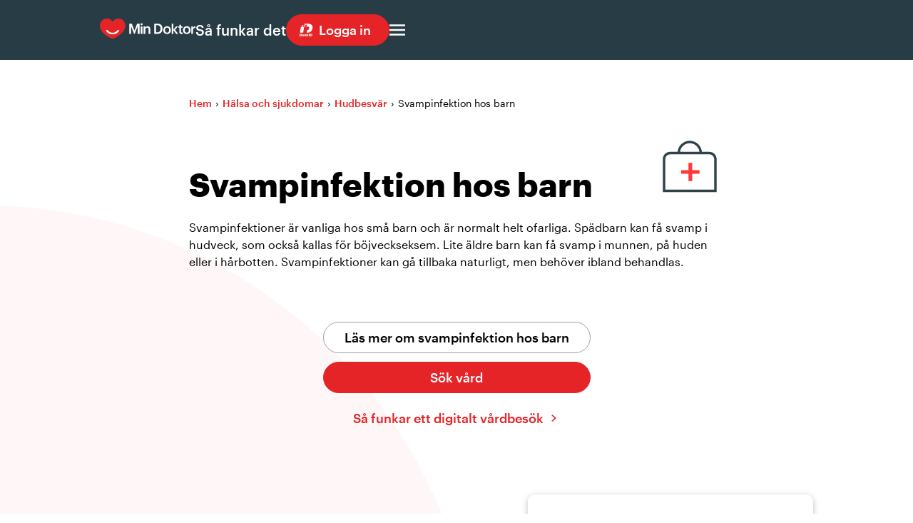

--- FILE ---
content_type: text/html; charset=UTF-8
request_url: https://www.mindoktor.se/halsa-sjukdomar/svampinfektion-hos-barn/
body_size: 29008
content:
<!DOCTYPE html><html lang="sv-SE"><head><meta charSet="utf-8"/><meta http-equiv="x-ua-compatible" content="ie=edge"/><meta name="viewport" content="width=device-width, initial-scale=1, shrink-to-fit=no"/><meta name="generator" content="Gatsby 5.13.7"/><meta charSet="UTF-8" data-gatsby-head="true"/><meta http-equiv="content-type" content="text/html; charset=utf-8" data-gatsby-head="true"/><meta name="viewport" content="width=device-width, initial-scale=1" data-gatsby-head="true"/><meta name="description" content="Svampinfektion hos barn. Träffa läkare online eller i vår app. Öppet 24/7, alla dagar. Slipp väntrum och få konsultation, behandling eller remiss i mobilen." data-gatsby-head="true"/><meta name="theme-color" content="#192A35" data-gatsby-head="true"/><meta property="og:url" content="https://www.mindoktor.se/halsa-sjukdomar/svampinfektion-hos-barn/" data-gatsby-head="true"/><meta property="og:type" content="website" data-gatsby-head="true"/><meta property="og:site_name" content="mindoktor.se" data-gatsby-head="true"/><meta property="og:title" content="Svampinfektion hos barn | Symptom &amp; Behandling · Min Doktor" data-gatsby-head="true"/><meta property="og:description" content="Svampinfektion hos barn. Träffa läkare online eller i vår app. Öppet 24/7, alla dagar. Slipp väntrum och få konsultation, behandling eller remiss i mobilen." data-gatsby-head="true"/><meta property="og:image" content="https://www3.mindoktor.se/images/default-opengraph.webp?cache-version=401936-fce313cc708ee70463630bce826bc5af" data-gatsby-head="true"/><meta property="og:image:type" content="image/webp" data-gatsby-head="true"/><meta property="og:image:width" content="1920" data-gatsby-head="true"/><meta property="og:image:height" content="1080" data-gatsby-head="true"/><meta property="og:image:alt" content="Svampinfektion hos barn | Symptom &amp; Behandling" data-gatsby-head="true"/><meta name="twitter:card" content="summary_large_image" data-gatsby-head="true"/><meta name="twitter:site" content="@mindoktor" data-gatsby-head="true"/><meta name="twitter:creator" content="@mindoktor" data-gatsby-head="true"/><meta name="twitter:title" content="Svampinfektion hos barn | Symptom &amp; Behandling · Min Doktor" data-gatsby-head="true"/><meta name="twitter:description" content="Svampinfektion hos barn. Träffa läkare online eller i vår app. Öppet 24/7, alla dagar. Slipp väntrum och få konsultation, behandling eller remiss i mobilen." data-gatsby-head="true"/><meta name="twitter:image" content="https://www3.mindoktor.se/images/default-opengraph.webp?cache-version=401936-fce313cc708ee70463630bce826bc5af" data-gatsby-head="true"/><style data-href="https://www3.mindoktor.se/styles.1501fe15a5b5a888aa04.css" data-identity="gatsby-global-css">.ArrowButton-module--arrow-button--0dcee{background-color:transparent;background-position:right 5px center;background-repeat:no-repeat;background-size:auto .6em;border:none;color:#e52427;display:inline-block;font-size:18px;font-weight:500;padding:0 1.25em 0 0;transition:background-position .2s linear}.ArrowButton-module--arrow-button--0dcee:hover{background-position:right 0 center;text-decoration:none}.Breadcrumbs-module--breadcrumbs--e2955{font-size:14px;margin-bottom:40px}.Breadcrumbs-module--breadcrumbs__link--44ab2{display:inline-block;font-weight:500;margin-right:5px;text-decoration:none}@media(max-width:750px){.Breadcrumbs-module--breadcrumbs__link--44ab2{margin-bottom:13px;margin-right:8px}}.Breadcrumbs-module--breadcrumbs__delimiter--b5b83{margin-right:5px}@media(max-width:750px){.Breadcrumbs-module--breadcrumbs__delimiter--b5b83{margin-right:8px}}.ArrowButtonLink-module--arrow-button-link--25520{background-color:transparent;background-image:url(https://www3.mindoktor.se/images/icons/chevron-right-red.svg?cache-version=401-bf01b601895dc31a352f7653e7e88541);background-position:right 5px center;background-repeat:no-repeat;background-size:auto .6em;border:none;color:#e52427;display:inline-block;font-size:18px;font-weight:500;padding:0 1.25em 0 0;text-decoration:none;transition:background-position .2s linear}.ArrowButtonLink-module--arrow-button-link--25520:hover{background-position:right 0 center;text-decoration:none}.Header2-module--header2--1fed7{font-size:29px;font-weight:600;line-height:1.2em;margin:0;padding:0 0 12px;word-break:break-word}@supports(word-break:auto-phrase){.Header2-module--header2--1fed7{-webkit-hyphens:auto;hyphens:auto;word-break:auto-phrase}}@media(max-width:750px){.Header2-module--header2--1fed7{font-size:26px}}.Header1-module--header1--71896{font-size:46px;font-weight:700;line-height:1.1em;margin:0;padding:0 0 24px;word-break:break-word}@supports(word-break:auto-phrase){.Header1-module--header1--71896{-webkit-hyphens:auto;hyphens:auto;word-break:auto-phrase}}@media(max-width:750px){.Header1-module--header1--71896{font-size:36px}}.BasicButtonLink-module--basic-button-link--43dde{background-position:1em;background-repeat:no-repeat;background-size:1em auto;border:1px solid transparent;border-radius:1000px;box-sizing:border-box;display:inline-block;font-size:18px;font-weight:500;padding:10px 25px;text-align:center;text-decoration:none;transition:all .25s linear}.BasicButtonLink-module--basic-button-link--has-icon--f6858{padding-left:3em}.BasicButtonLink-module--basic-button-link--color-disabled--ff1da{background-color:#d0d0d2;color:#283d46;cursor:not-allowed}.BasicButtonLink-module--basic-button-link--color-disabled--ff1da:hover{background-color:#d0d0d2;border-color:#d0d0d2;color:#283d46}.BasicButtonLink-module--basic-button-link--color-red--e09d3{background-color:#e52427;border-color:#e52427;color:#fff}.BasicButtonLink-module--basic-button-link--color-red--e09d3:hover{background-color:#881f21;border-color:#881f21;color:#fff}.BasicButtonLink-module--basic-button-link--color-white--a119f{background-color:#fff;border-color:#a1a1a6;color:#000}.BasicButtonLink-module--basic-button-link--color-white--a119f:hover{background-color:#f5f5f5;color:#000}.BasicButtonLink-module--basic-button-link--color-navy--50ebc{background-color:#21566d;border-color:#21566d;color:#fff}.BasicButtonLink-module--basic-button-link--color-navy--50ebc:hover{background-color:#000;border-color:#000;color:#fff}.BasicButtonLink-module--basic-button-link--43dde:hover{text-decoration:none}.TopBackgroundCircleImage-module--top-background-circle-image--13ca7{background-position:50%;background-size:cover;height:300px;left:40vw;-webkit-mask-image:url(https://www3.mindoktor.se/images/components/TopBackgroundCircleImage/mask-desktop.png?cache-version=9407-b9010dd24484aa569dd03bdc98d537c5);mask-image:url(https://www3.mindoktor.se/images/components/TopBackgroundCircleImage/mask-desktop.png?cache-version=9407-b9010dd24484aa569dd03bdc98d537c5);-webkit-mask-size:100% 100%;mask-size:100% 100%;position:absolute;right:0;top:75px;z-index:-1}@media(max-width:750px){.TopBackgroundCircleImage-module--top-background-circle-image--13ca7{height:246px;left:0;-webkit-mask-image:url(https://www3.mindoktor.se/images/components/TopBackgroundCircleImage/mask-phone.png?cache-version=3772-8469539ee6400e30d8a01e79c2b41d50);mask-image:url(https://www3.mindoktor.se/images/components/TopBackgroundCircleImage/mask-phone.png?cache-version=3772-8469539ee6400e30d8a01e79c2b41d50);right:0}}.InputRange-module--input-range--58bf7{-webkit-appearance:none;width:100%}.InputRange-module--input-range--58bf7::-webkit-slider-thumb{-webkit-appearance:none;background:#e52427;border:none;border-radius:50%;cursor:pointer;height:20px;margin-top:-8px;-webkit-transition:all .25s linear;transition:all .25s linear;width:20px}.InputRange-module--input-range--58bf7::-webkit-slider-thumb:hover{background:#881f21}.InputRange-module--input-range--58bf7::-moz-range-thumb{-webkit-appearance:none;background:#e52427;border:none;border-radius:50%;cursor:pointer;height:20px;margin-top:-8px;-moz-transition:all .25s linear;transition:all .25s linear;width:20px}.InputRange-module--input-range--58bf7::-moz-range-thumb:hover{background:#881f21}.InputRange-module--input-range--58bf7::-webkit-slider-runnable-track{background:#ddd;border:none;border-radius:3px;height:5px;width:100%}.InputRange-module--input-range--58bf7::-moz-range-track{background:#ddd;border:none;border-radius:3px;height:5px;width:100%}input[type=range]{-webkit-appearance:none}.Tag-module--tag--00b08{border-radius:3px;display:inline-block;font-size:9px;font-weight:600;padding:5px 13px}.Tag-module--tag--type-gray--8ac9d{background-color:#68686e;color:#fff}.ArticleCard-module--article-card--9e7ed{background-color:#fff;border-radius:8px;box-shadow:0 2px 8px rgba(0,0,0,.25);box-sizing:content-box;display:flex;flex-direction:row;overflow:hidden}.ArticleCard-module--article-card--9e7ed[data-mobile-layout=true]{flex-direction:column}@media(max-width:750px){.ArticleCard-module--article-card--9e7ed{flex-direction:column}}.ArticleCard-module--article-card__col1--75335{box-sizing:border-box;width:50%}[data-mobile-layout=true] .ArticleCard-module--article-card__col1--75335{width:100%}@media(max-width:750px){.ArticleCard-module--article-card__col1--75335{width:100%}}.ArticleCard-module--article-card__col1--75335 img{aspect-ratio:1/1;height:100%;object-fit:cover;width:100%}[data-mobile-layout=true] .ArticleCard-module--article-card__col1--75335 img{aspect-ratio:5/3}@media(max-width:750px){.ArticleCard-module--article-card__col1--75335 img{aspect-ratio:5/3}}.ArticleCard-module--article-card__col2--8da75{box-sizing:border-box;display:flex;flex-direction:column;gap:16px;padding:24px 24px 40px;width:50%}[data-mobile-layout=true] .ArticleCard-module--article-card__col2--8da75{width:100%}@media(max-width:750px){.ArticleCard-module--article-card__col2--8da75{width:100%}}.ArticleCard-module--article-card__col2__contents-container--29f72{display:flex;flex-direction:column;gap:16px;min-height:350px}@media(max-width:750px){.ArticleCard-module--article-card__col2__contents-container--29f72{min-height:auto}}.ArticleCard-module--article-card__col2__contents-container__header--ab66f{font-size:29px;font-weight:600;line-height:35px}.ArticleCard-module--article-card__col2__contents-container__published--860ea{color:#00151e;font-size:13px;line-height:20px}.ArticleCard-module--article-card__col2__contents-container__tag-list--17d5f{display:flex;gap:8px}.ArticleCard-module--article-card__col2__contents-container__text--57d29{color:#00151e;font-size:16px;line-height:24px;min-height:8em}.ArticleCard-module--article-card__col2__button-container--58496{align-items:end;display:flex;flex-grow:1;justify-content:center;text-align:center}.ArticleCard-module--article-card__col2__button-container__button--93f16{min-width:50%}.BMICalculator-module--bmi-calculator--83f0f{background:#fff;border-radius:10px;box-shadow:0 2px 8px rgba(0,0,0,.25);padding:24px}.BMICalculator-module--bmi-calculator__header-container--aaee5{align-items:center;border-bottom:1px solid #e0e0e0;display:flex;flex-direction:row;gap:20px;margin-bottom:40px;padding-bottom:16px}.BMICalculator-module--bmi-calculator__header-container__header--a38fb{font-size:29px;font-weight:600}.BMICalculator-module--bmi-calculator__bmi-output-container--00933{margin-bottom:10px;text-align:center}.BMICalculator-module--bmi-calculator__bmi-output-container__score--842c6{color:#e52427;font-size:64px;font-weight:700}.BMICalculator-module--bmi-calculator__description--758d6{margin-bottom:10px;text-align:center}.BasicButton-module--basic-button--343e6{background-color:#e52427;background-position:1em;background-repeat:no-repeat;background-size:1em auto;border:1px solid transparent;border-radius:1000px;color:#fff;font-size:18px;font-weight:500;padding:10px 25px;text-align:center;transition:all .25s}.BasicButton-module--basic-button--color-red--4493e{background-color:#e52427;border-color:#e52427;color:#fff}.BasicButton-module--basic-button--color-red--4493e:hover{background-color:#881f21;border-color:#881f21}.BasicButton-module--basic-button--color-transparent--cbd7d{background-color:transparent;border-color:#a1a1a6;color:#000}.BasicButton-module--basic-button--color-transparent--cbd7d:hover{background-color:rgba(0,0,0,.039)}.BasicButton-module--basic-button--color-navy--72621{background-color:#21566d;border-color:#21566d;color:#fff}.BasicButton-module--basic-button--color-navy--72621:hover{background-color:#000;border-color:#000;color:#fff}.BasicButton-module--basic-button--width-desktop--100--bf89d{width:100%}.BasicButton-module--basic-button--343e6:disabled{background-color:#d0d0d2;border-color:#d0d0d2;color:#283d46;cursor:not-allowed}.InputText-module--input-text--ad9c7{background-color:#fff;background-position:center right 12px;background-repeat:no-repeat;border:none;border-bottom:1px solid #a1a1a6;border-radius:4px 4px 0 0;box-sizing:border-box;color:#21566d;font-size:16px;padding:18px 40px 18px 12px}.InputText-module--input-text--valid-data--67da0{background-image:url(https://www3.mindoktor.se/images/icons/checkmark-green.svg?cache-version=191-0409f0aaaa0a9c4214b465399eda4cc0)}.InputText-module--input-text--invalid-data--dc69d{background-image:url(https://www3.mindoktor.se/images/icons/cross-red.svg?cache-version=286-9e9f07a2a204f4331bd95fee1d133a35)}.NewsletterSignupBox-module--newsletter-signup-box__header--3450b{font-size:29px;font-weight:600;line-height:34px;margin-bottom:24px}.NewsletterSignupBox-module--newsletter-signup-box__intro-text--71b8b{font-size:16px;line-height:24px;margin-bottom:24px}.NewsletterSignupBox-module--newsletter-signup-box__input-row--06eb0{align-items:center;display:flex;gap:38px}@media(max-width:750px){.NewsletterSignupBox-module--newsletter-signup-box__input-row--06eb0{flex-direction:column}}.NewsletterSignupBox-module--newsletter-signup-box__input-row__column1--cb61f{flex-grow:1;width:100%}.NewsletterSignupBox-module--newsletter-signup-box__input-row__column1--cb61f>input{width:100%}.NewsletterSignupBox-module--newsletter-signup-box__button--230c5{width:250px}@media(max-width:750px){.NewsletterSignupBox-module--newsletter-signup-box__button--230c5{width:150px}}.NewsletterSignupBox-module--newsletter-signup-box__error-message--e3783{color:#e52427;font-size:13px;font-weight:600;margin-bottom:24px;margin-top:4px}.NewsletterSignupBox-module--newsletter-signup-box__disclosure-text--11875{font-size:13px;margin-bottom:24px;margin-top:34px}.NewsletterSignupBox-module--newsletter-signup-box__disclosure-text--11875 a{display:inline}.NewsletterSignupBox-module--newsletter-signup-box__success-row--bacbe{background-image:url(https://www3.mindoktor.se/images/icons/checkmark-green.svg?cache-version=191-0409f0aaaa0a9c4214b465399eda4cc0);background-repeat:no-repeat;background-size:auto 100%;font-size:16px;font-weight:500;padding-left:48px}.Markdown-module--header1--c3442,.Markdown-module--markdown-container--32c23 h1,.Markdown-module--structured-text-container--954aa h1{font-size:46px;font-weight:700;line-height:1.1em;margin:0;padding:0 0 24px;word-break:break-word}@supports(word-break:auto-phrase){.Markdown-module--header1--c3442,.Markdown-module--markdown-container--32c23 h1,.Markdown-module--structured-text-container--954aa h1{-webkit-hyphens:auto;hyphens:auto;word-break:auto-phrase}}@media(max-width:750px){.Markdown-module--header1--c3442,.Markdown-module--markdown-container--32c23 h1,.Markdown-module--structured-text-container--954aa h1{font-size:36px}}.Markdown-module--header2--432ac,.Markdown-module--markdown-container--32c23 h2,.Markdown-module--structured-text-container--954aa h2{font-size:29px;font-weight:600;line-height:1.2em;margin:0;padding:0 0 12px;word-break:break-word}@supports(word-break:auto-phrase){.Markdown-module--header2--432ac,.Markdown-module--markdown-container--32c23 h2,.Markdown-module--structured-text-container--954aa h2{-webkit-hyphens:auto;hyphens:auto;word-break:auto-phrase}}@media(max-width:750px){.Markdown-module--header2--432ac,.Markdown-module--markdown-container--32c23 h2,.Markdown-module--structured-text-container--954aa h2{font-size:26px}}.Markdown-module--header3--f9fdd,.Markdown-module--markdown-container--32c23 h3,.Markdown-module--structured-text-container--954aa h3{font-size:20px;font-weight:500;line-height:1.2em;margin:0;padding:0 0 12px;word-break:break-word}@supports(word-break:auto-phrase){.Markdown-module--header3--f9fdd,.Markdown-module--markdown-container--32c23 h3,.Markdown-module--structured-text-container--954aa h3{-webkit-hyphens:auto;hyphens:auto;word-break:auto-phrase}}.Markdown-module--markdown-container--32c23,.Markdown-module--structured-text-container--954aa{margin:0}.Markdown-module--markdown-container--32c23 h2:not(:first-child),.Markdown-module--structured-text-container--954aa h2:not(:first-child){padding-top:28px}.Markdown-module--markdown-container--32c23 h3,.Markdown-module--structured-text-container--954aa h3{padding-top:24px}.Markdown-module--structured-text-container--width-100--f7e48{width:100%}.Markdown-module--structured-text-container__component-promotion-box-download-app--66adb{margin-bottom:48px;margin-top:28px}.StickyContainer-module--sticky-container--2d04b{position:sticky;top:0}@media(max-width:750px){.StickyContainer-module--sticky-container--2d04b{position:static;top:auto}}.Header3-module--header3--06977{font-size:20px;font-weight:500;line-height:1.2em;margin:0;padding:0 0 12px;word-break:break-word}@supports(word-break:auto-phrase){.Header3-module--header3--06977{-webkit-hyphens:auto;hyphens:auto;word-break:auto-phrase}}.HeroContainer-module--hero-container--cb041{align-items:flex-start;background-color:transparent;justify-content:space-between;position:relative}@media(max-width:750px){.HeroContainer-module--hero-container--cb041{align-items:center;flex-direction:column;min-height:auto}}.HeroContainer-module--hero-container--cb041 h1{padding:0}@media(max-width:750px){.HeroContainer-module--hero-container--cb041 h1{font-size:32px}}.HeroContainer-module--hero-container--cb041 ul{margin-bottom:80px;margin-top:48px;padding:0}@media(max-width:750px){.HeroContainer-module--hero-container--cb041 ul{margin-bottom:24px;margin-top:24px}}.HeroContainer-module--hero-container--cb041 ul li{align-items:flex-start;color:#000;display:flex;font-size:16px;line-height:1.5;margin-bottom:12px;white-space:pre-line}@media(max-width:750px){.HeroContainer-module--hero-container--cb041 ul li{font-size:13px;line-height:20px}}.HeroContainer-module--hero-container--cb041 ul li:before{background-image:url(https://www3.mindoktor.se/images/icons/checkmark-red.svg?cache-version=576-950c62582840849beda3597c3407ea23);background-position:50%;background-repeat:no-repeat;background-size:contain;content:"";display:inline-block;flex-shrink:0;height:30px;margin-right:12px;margin-top:2px;width:30px}@media(max-width:750px){.HeroContainer-module--hero-container--cb041 ul li:before{height:20px;margin-top:4px;width:20px}}.HeroContainer-module--hero-container__button--227a6{display:flex;justify-content:center;margin-bottom:24px;width:284px}@media(max-width:750px){.HeroContainer-module--hero-container__button--227a6{display:block;margin:0 auto 24px}}.HeroContainer-module--hero-container__rating--row--0b73c{align-items:center;display:flex;flex-direction:row;flex-wrap:wrap;gap:40px;justify-content:flex-start}@media(max-width:750px){.HeroContainer-module--hero-container__rating--row--0b73c{flex-direction:column;gap:10px;justify-content:center}}.HeroContainer-module--hero-container__grade--13ce4{background-repeat:no-repeat;background-size:auto 1em;font-size:14px;font-weight:600;padding-left:6em}.HeroContainer-module--hero-container__partner--e8152{align-items:center;color:#757575;display:flex;font-size:13px;gap:8px}.PaginationBar-module--pagination-bar--63198{display:flex;justify-content:center}.PaginationBar-module--pagination-bar__container--749a5{display:flex;flex-direction:row;flex-wrap:wrap;gap:8px;justify-content:center}.PaginationBar-module--pagination-bar__container__link--839f4{align-items:center;background-color:#e1e1e2;border-radius:100px;color:#283d46;display:flex;font-size:14px;height:40px;justify-content:center;text-decoration:none;transition:all .25s;width:40px}.PaginationBar-module--pagination-bar__container__link--839f4:hover{background-color:#a1a1a6;color:#283d46;text-decoration:none}.PaginationBar-module--pagination-bar__container__link--selected--d7194{background-color:#21566d;color:#fff;text-decoration:none}.PaginationBar-module--pagination-bar__container__link--selected--d7194:hover{background-color:#000;color:#fff;text-decoration:none}.PaginationBar-module--pagination-bar__container__deliminator--5d43f{background-image:url([data-uri]);background-position:50%;background-repeat:repeat-x;height:40px;width:4px}.LeadParagraph-module--lead-paragraph--385bb{font-size:20px;font-weight:500;line-height:28px}.HorizontalCardsContainer-module--horizontal-cards-container--34778{display:flex;flex-direction:column;gap:16px}.HorizontalCardsContainer-module--horizontal-card--f6760{background:#fff;border-radius:10px;box-shadow:0 2px 8px rgba(0,0,0,.25);height:180px;overflow:hidden;position:relative;text-decoration:none}.HorizontalCardsContainer-module--horizontal-card--f6760:hover{background-color:#fff5f5;text-decoration:none}.HorizontalCardsContainer-module--horizontal-card--left--b8b16{padding-left:250px}@media(max-width:750px){.HorizontalCardsContainer-module--horizontal-card--left--b8b16{padding-left:120px}}.HorizontalCardsContainer-module--horizontal-card--right--b6014{padding-right:250px}@media(max-width:750px){.HorizontalCardsContainer-module--horizontal-card--right--b6014{padding-right:120px}}.HorizontalCardsContainer-module--horizontal-card__header--dee3f{color:#000;font-size:20px;font-weight:500;margin:20px 30px 12px;text-decoration:none}@media(max-width:750px){.HorizontalCardsContainer-module--horizontal-card__header--dee3f{font-size:18px;margin:16px 16px 8px}}.HorizontalCardsContainer-module--horizontal-card__text--09060{line-clamp:4;-webkit-line-clamp:4;-webkit-box-orient:vertical;color:#000;display:-webkit-box;font-weight:400;line-height:1.5em;margin-left:30px;margin-right:30px;overflow:hidden;text-decoration:none;text-overflow:ellipsis}@media(max-width:750px){.HorizontalCardsContainer-module--horizontal-card__text--09060{font-size:16px;margin-left:16px;margin-right:16px}}.HorizontalCardsContainer-module--horizontal-card__image--8d722{background-position:50%;background-repeat:no-repeat;background-size:auto 180px;height:380px;position:absolute;top:-100px;width:250px}@media(max-width:750px){.HorizontalCardsContainer-module--horizontal-card__image--8d722{height:280px;top:-50px;width:120px}}.HorizontalCardsContainer-module--horizontal-card__image--right--291ae{border-bottom-left-radius:100%;border-top-left-radius:100%;right:0}.HorizontalCardsContainer-module--horizontal-card__image--left--00d19{border-bottom-right-radius:100%;border-top-right-radius:100%;left:0}.TableOfContentsList-module--header2--07082,.TableOfContentsList-module--toc-list__header--0012c{font-size:29px;font-weight:600;line-height:1.2em;margin:0;padding:0 0 12px;word-break:break-word}@supports(word-break:auto-phrase){.TableOfContentsList-module--header2--07082,.TableOfContentsList-module--toc-list__header--0012c{-webkit-hyphens:auto;hyphens:auto;word-break:auto-phrase}}@media(max-width:750px){.TableOfContentsList-module--header2--07082,.TableOfContentsList-module--toc-list__header--0012c{font-size:26px}}.TableOfContentsList-module--toc-list--6aa24{background-color:#fff;border-radius:10px;box-shadow:0 2px 8px rgba(0,0,0,.25);padding:40px 24px 26px}@media(max-width:750px){.TableOfContentsList-module--toc-list--6aa24{background-color:transparent;box-shadow:none;padding:0}}.TableOfContentsList-module--toc-list--type-borderless--bcdda{box-shadow:none;padding:0}.TableOfContentsList-module--toc-list__header--0012c{padding-bottom:24px}.TableOfContentsList-module--toc-list__link--b80ae{background-position:right 10px top 5px;background-repeat:no-repeat;border-bottom:1px solid #e0e0e0;display:block;font-weight:500;line-height:1.5em;margin-bottom:10px;padding-bottom:10px;padding-right:20px;text-decoration:none;transition:all .25s linear}.TableOfContentsList-module--toc-list__link--b80ae:last-child{border-bottom:1px solid transparent;margin-bottom:0}.TableOfContentsList-module--toc-list__link--b80ae:hover{background-position:right 0 top 5px;text-decoration:none}.ArticleList-module--article-list__table__row--1905c{border-top:1px solid #e0e0e0;transition:background-color .25s ease}.ArticleList-module--article-list__table__row--1905c:not(:first-child){border-bottom:1px solid #f2f2f3}.ArticleList-module--article-list__table__row--1905c:hover{background-color:#fff5f5}.ArticleList-module--article-list__table__row__cell--854de{line-height:1.5em;padding:16px 8px}.ArticleList-module--article-list__table__row__cell--854de:first-child{width:99%}.ArticleList-module--article-list__table__row__cell--854de:last-child{color:#757575;text-align:right;vertical-align:top;white-space:nowrap;width:1%}.ExternalLink-module--external-link--fe1a0{background-image:url(https://www3.mindoktor.se/images/icons/new-tab-red.svg?cache-version=423-382cb9d21083a3edb70de64ef45c02e8);background-position:100% 100%;background-repeat:no-repeat;background-size:auto 1em;padding-right:2em}.AccordionItem-module--accordion-item__button--ab3a8{background:none;border:none;font-weight:500;margin:0;padding:0 30px 0 0;position:relative;text-align:left;width:100%}.AccordionItem-module--accordion-item__button--ab3a8:hover:before{right:0}.AccordionItem-module--accordion-item__button--ab3a8:before{background-position:50%;background-repeat:no-repeat;background-size:contain;content:"";height:18px;position:absolute;right:10px;top:0;transform:rotate(0deg);transition:all .25s linear;width:18px}[data-expanded=true] .AccordionItem-module--accordion-item__button--ab3a8:before{transform:rotate(90deg)}.AccordionItem-module--accordion-item__button--ab3a8:has(div):before{top:3px}.AccordionItem-module--accordion-item__button--ab3a8:has(h2):before{top:8px}.AccordionItem-module--accordion-item__button--color-gray--f2d48:before{background-image:url(https://www3.mindoktor.se/images/icons/chevron-right-gray.svg?cache-version=401-f598221bbfc787621127ffb69a623581)}.AccordionItem-module--accordion-item__button--color-red--637b6:before{background-image:url(https://www3.mindoktor.se/images/icons/chevron-right-red.svg?cache-version=401-bf01b601895dc31a352f7653e7e88541)}.AccordionItem-module--accordion-item__button--ab3a8>div{color:#e52427}.AccordionItem-module--accordion-item__button--ab3a8>h2{padding-top:0}.AccordionItem-module--accordion-item__contents-container--897ad{display:grid;grid-template-rows:0fr;transition:all .5s ease-out}[data-expanded=true] .AccordionItem-module--accordion-item__contents-container--897ad{grid-template-rows:1fr}.AccordionItem-module--accordion-item__contents-container__inner--0394d{overflow:hidden}.BulletList-module--bullet-list--color-red--6e088 ul{list-style-image:url(https://www3.mindoktor.se/images/icons/checkmark-red.svg?cache-version=576-950c62582840849beda3597c3407ea23)}.BulletList-module--bullet-list--color-white--350f1 ul{list-style-image:url(https://www3.mindoktor.se/images/icons/checkmark-white.svg?cache-version=576-c3dda03c7472b512aa4fbba92b82d5b7)}.BulletList-module--bullet-list--61fe5 ul li{font-weight:500;margin-bottom:24px;padding-left:.5em}.DecoratedTable-module--decorated-table-container--4d78e{background:#fff;border-radius:5px;box-shadow:0 2px 1px -1px rgba(0,0,0,.2),0 1px 1px 0 rgba(0,0,0,.14),0 1px 3px 0 rgba(0,0,0,.12);overflow:auto}.DecoratedTable-module--decorated-table-container__table--cdc70{min-width:650px}.DecoratedTable-module--decorated-table-container__table__table-row--240dd{border-bottom:1px solid #e0e0e0;transition:background-color .25s ease}.DecoratedTable-module--decorated-table-container__table__table-row--240dd:hover{background-color:#fff5f5}.DecoratedTable-module--decorated-table-container__table__table-row--240dd:last-of-type{border-bottom:none}.DecoratedTable-module--decorated-table-container__table__table-row__table-cell--2e02f{padding:16px}.DecoratedTable-module--decorated-table-container__table__table-row__table-cell-header--c3c32{font-weight:500;padding:16px}.PageContentMetadataBox-module--page-content-metadata-box__box--a19e4{margin-bottom:12px}.PageContentMetadataBox-module--page-content-metadata-box__box--a19e4:last-child{margin-bottom:0}.PageContentMetadataBox-module--page-content-metadata-box__box__header--65ae0{color:#757575;margin-bottom:4px}.PageContentMetadataBox-module--page-content-metadata-box__box__value--dce65:is(:not(a)){color:#00151e}.PageContentMetadataBox-module--page-content-metadata-box__box__links-container--6d827{list-style:none;margin:0;padding:0}.PageContentMetadataBox-module--page-content-metadata-box__box__links-container__link--64ade{line-height:1.5em}.PageContentMetadataBox-module--page-content-metadata-box__box__editorial-process-text--6f878{color:#000;margin-top:48px}@media(max-width:750px){.PageContentMetadataBox-module--page-content-metadata-box__box__editorial-process-text--6f878{margin-top:40px}}.DatoCMSAsset-module--dato-cms-asset--e9611{margin-bottom:12px}.DatoCMSAsset-module--dato-cms-asset--only-desktop--37dfa{display:block}@media(max-width:750px){.DatoCMSAsset-module--dato-cms-asset--only-desktop--37dfa{display:none}}.DatoCMSAsset-module--dato-cms-asset--only-mobile--c2096{display:none}@media(max-width:750px){.DatoCMSAsset-module--dato-cms-asset--only-mobile--c2096{display:block}}.PromotionBoxSeekCare-module--promotion-box-seek-care--f7e4e{background-color:#fff2f2;border-radius:10px;box-shadow:0 2px 8px rgba(0,0,0,.25);display:flex;flex-direction:column;justify-content:center;padding:32px 24px 40px}.PromotionBoxSeekCare-module--promotion-box-seek-care__header--8e81d{font-size:18px;font-weight:500;margin-bottom:24px}.PromotionBoxSeekCare-module--promotion-box-seek-care__bullets-container--96e9c:not(:last-child){margin-bottom:24px}.PromotionBoxSeekCare-module--promotion-box-seek-care__bullets-container__bullet--8b413{background-position:0;background-repeat:no-repeat;background-size:auto .7em;line-height:1.5em;margin-bottom:8px;padding-left:2em}.PromotionBoxDownloadApp-module--promotion-box-download-app--26933{background-color:#fff2f2;border-radius:10px;box-shadow:0 2px 8px rgba(0,0,0,.25);display:flex;flex-direction:column;justify-content:center;padding:40px 24px}.PromotionBoxDownloadApp-module--promotion-box-download-app__image--051b3{height:auto;margin-bottom:32px}.PromotionBoxDownloadApp-module--promotion-box-download-app__header--98212{font-size:26px;font-weight:600;margin-bottom:24px}.PromotionBoxDownloadApp-module--promotion-box-download-app__bullets-container--af54d{margin-bottom:20px}.PromotionBoxDownloadApp-module--promotion-box-download-app__bullets-container__bullet--13e7b{background-position:0;background-repeat:no-repeat;background-size:auto .7em;font-size:16px;font-weight:500;line-height:1.5em;margin-bottom:8px;padding-left:2em}.PromotionBoxDownloadApp-module--promotion-box-download-app__grade--ceabc{background-position:0;background-repeat:no-repeat;background-size:auto 1em;font-size:14px;font-weight:600;margin-bottom:32px;padding-left:6em}.StructuredTextContainer-module--header1--74656,.StructuredTextContainer-module--structured-text-container--d0198 h1{font-size:46px;font-weight:700;line-height:1.1em;margin:0;padding:0 0 24px;word-break:break-word}@supports(word-break:auto-phrase){.StructuredTextContainer-module--header1--74656,.StructuredTextContainer-module--structured-text-container--d0198 h1{-webkit-hyphens:auto;hyphens:auto;word-break:auto-phrase}}@media(max-width:750px){.StructuredTextContainer-module--header1--74656,.StructuredTextContainer-module--structured-text-container--d0198 h1{font-size:36px}}.StructuredTextContainer-module--header2--d396c,.StructuredTextContainer-module--structured-text-container--d0198 h2{font-size:29px;font-weight:600;line-height:1.2em;margin:0;padding:0 0 12px;word-break:break-word}@supports(word-break:auto-phrase){.StructuredTextContainer-module--header2--d396c,.StructuredTextContainer-module--structured-text-container--d0198 h2{-webkit-hyphens:auto;hyphens:auto;word-break:auto-phrase}}@media(max-width:750px){.StructuredTextContainer-module--header2--d396c,.StructuredTextContainer-module--structured-text-container--d0198 h2{font-size:26px}}.StructuredTextContainer-module--header3--bd1eb,.StructuredTextContainer-module--structured-text-container--d0198 h3{font-size:20px;font-weight:500;line-height:1.2em;margin:0;padding:0 0 12px;word-break:break-word}@supports(word-break:auto-phrase){.StructuredTextContainer-module--header3--bd1eb,.StructuredTextContainer-module--structured-text-container--d0198 h3{-webkit-hyphens:auto;hyphens:auto;word-break:auto-phrase}}.StructuredTextContainer-module--structured-text-container--d0198{margin:0}.StructuredTextContainer-module--structured-text-container--d0198 h2:not(:first-child){padding-top:28px}.StructuredTextContainer-module--structured-text-container--d0198 h3{padding-top:24px}.StructuredTextContainer-module--structured-text-container--width-100--80e84{width:100%}.StructuredTextContainer-module--structured-text-container__component-promotion-box-download-app--f58cd{margin-bottom:48px;margin-top:28px}.BasicPageSection-module--section--cf643{background-position:50%;background-repeat:no-repeat;background-size:cover}.BasicPageSection-module--section--with-bubbles--79e7c{overflow:hidden;position:relative}.BasicPageSection-module--section--bubbles--cf767{background:#fff2f2;border-radius:50%;pointer-events:none;position:absolute;z-index:0}@media(max-width:750px){.BasicPageSection-module--section--bubbles--cf767{display:none}}.BasicPageSection-module--section--bubbles--color-light-red--dafd5{background:#fff2f2}.BasicPageSection-module--section--bubbles--color-docly-red-200--bcf53{background:#ffcecb}.BasicPageSection-module--section--color-transparent--2bb9f{background-color:transparent}.BasicPageSection-module--section--color-white--731c4{background-color:#fff}.BasicPageSection-module--section--color-light-gray--bb9d2{background-color:#f2f2f3}.BasicPageSection-module--section--color-dark-gray--30b41{background-color:#e2e2e3}.BasicPageSection-module--section--color-dark-gray--30b41 hr{border-top:2px solid #d0d0d2}.BasicPageSection-module--section--color-navy--475cc{background-color:#283d46;color:#fff}.BasicPageSection-module--section--color-navy-light--ba539{background-color:#21566d;color:#fff}.BasicPageSection-module--section--color-light-red--ff957{background-color:#fff2f2}.BasicPageSection-module--section--color-black--e909c{background-color:#00151e;color:#fff}.BasicPageSection-module--section__inner--a3ec1{margin:0 auto;padding:72px 32px}.BasicPageSection-module--section__inner--width-default--47086{max-width:1000px}.BasicPageSection-module--section__inner--width-narrow--bcf16{max-width:750px}.BasicPageSection-module--section__inner--width-article--a3627{max-width:848px}.BasicPageSection-module--section__inner--width-article-narrow--bcc6e{max-width:600px}.BasicPageSection-module--section__inner--padding-top-default--06781{padding-top:48px}@media(max-width:750px){.BasicPageSection-module--section__inner--padding-top-default--06781{padding-top:40px}}.BasicPageSection-module--section__inner--padding-top-compact--fda56{padding-top:24px}.BasicPageSection-module--section__inner--padding-top-none--99244{padding-top:0}.BasicPageSection-module--section__inner--padding-bottom-default--44016{padding-bottom:48px}@media(max-width:750px){.BasicPageSection-module--section__inner--padding-bottom-default--44016{padding-bottom:40px}}.BasicPageSection-module--section__inner--padding-bottom-compact--aaa46{padding-bottom:24px}.BasicPageSection-module--section__inner--padding-bottom-none--9f131{padding-bottom:0}.CookieTableSection-module--cookie-table__open-manager-link--6394c{margin-Bottom:2em;background:none;border:none;color:#e52427;font-weight:500;text-decoration:underline}.CookieTableSection-module--cookie-table__cookie-group-container--29194{margin-bottom:80px}.CookieTableSection-module--cookie-table__cookie-group-container__description--9ec42{margin-bottom:40px}.CookieTableSection-module--cookie-table__cookie-group-container__table--cacfe{font-size:16px}.CookieTableSection-module--cookie-table__third-party-container--ba2ef{margin-bottom:2em}.PageSectionFaqList-module--page-section-faq-list__header--b6b01{margin-bottom:24px}.PageSectionFaqList-module--page-section-faq-list__header--center--75d51{text-align:center}.PageSectionFaqList-module--page-section-faq-list__accordion-item--6d7df{border-bottom:1px solid #e0e0e0}.PageSectionFaqList-module--page-section-faq-list__accordion-item--6d7df button{padding-bottom:18px;padding-top:18px}.PageSectionFaqList-module--page-section-faq-list__accordion-item--6d7df button:before{top:22px}.GenericPageSectionHeader-module--header--1e1bc{padding-bottom:0}.GenericPageSectionImage-module--generic-page-section-image__inner--6b4a8{height:20vw;max-height:20vw}.GenericPageSectionRelatedArticlesList-module--generic-page-section-related-articles-list__header--a32a9{margin-bottom:24px}.PersonCard-module--person-card__fixed-contents--23937{min-height:550px}.PersonCard-module--person-card__fixed-contents__image-container--6bf5e{display:flex;justify-content:center;margin-bottom:40px;transition:transform .48s ease}.PersonCard-module--person-card__fixed-contents__image-container--6bf5e:hover{transform:scale(1.1)}.PersonCard-module--person-card__fixed-contents__image-container__image--bf4fc{aspect-ratio:1/1;background-color:#e1e1e2;border-radius:1000px;object-fit:cover;width:80%}.PersonCard-module--person-card__fixed-contents__name--daebe{color:#00151e;font-size:29px;font-weight:600;line-height:35px;margin-bottom:8px}.PersonCard-module--person-card__fixed-contents__title--e598f{color:#68686e;font-size:16px;font-weight:500;line-height:24px;margin-bottom:24px}.PersonCard-module--person-card__fixed-contents__bio--a6d40{color:#00151e;font-size:16px;line-height:24px;margin-bottom:24px}.GenericPageSecionStaffList-module--generic-page-section-staff-list__header--93df0{margin-bottom:48px;text-align:center}.GenericPageSecionStaffList-module--generic-page-section-staff-list__list-container--7ce4a{display:flex;flex-direction:row;flex-wrap:wrap;gap:80px 64px}.GenericPageSecionStaffList-module--generic-page-section-staff-list__list-container__card--ca7b8{width:calc(33% - 42px)}@media(max-width:750px){.GenericPageSecionStaffList-module--generic-page-section-staff-list__list-container__card--ca7b8{width:100%}}.FullscreenOverlay-module--overlay--76eb4,.FullscreenOverlay-module--overlay--visible--fd882{background:#000;bottom:0;display:none;left:0;position:fixed;right:0;top:0;transition:opacity .25s;z-index:3}.FullscreenOverlay-module--overlay--visible--fd882{display:block}.FullscreenOverlayPopup-module--popup--c6c6b{align-items:center;bottom:0;display:none;justify-content:center;left:0;padding:20px;position:fixed;right:0;top:0;z-index:3}.FullscreenOverlayPopup-module--popup--visible--82d12{display:flex}.FullscreenOverlayPopup-module--popup__inner--110d5{background:#fff;border-radius:10px;box-shadow:0 2px 8px rgba(0,0,0,.25);max-width:550px;padding:40px 20px}.FullscreenOverlayPopupHowItWorks-module--popup__header--0db14{font-size:32px;font-weight:600;margin-bottom:10px}.FullscreenOverlayPopupHowItWorks-module--popup__bullets--bb7cd{margin-bottom:20px}.FullscreenOverlayPopupHowItWorks-module--popup__bullets__bullet--c7218{background-position:0;background-repeat:no-repeat;background-size:auto 2em;padding-bottom:1em;padding-left:2.5em;padding-top:1em}.FullscreenOverlayPopupHowItWorks-module--popup__bullets__bullet--c7218:before{font-weight:600}.FullscreenOverlayPopupHowItWorks-module--popup__bullets__bullet--c7218:first-child{background-image:url(https://www3.mindoktor.se/images/icons/how-to-question-mark.svg?cache-version=758-ec80fc2a34584b97f098e684c16d3929)}.FullscreenOverlayPopupHowItWorks-module--popup__bullets__bullet--c7218:first-child:before{content:"1. "}.FullscreenOverlayPopupHowItWorks-module--popup__bullets__bullet--c7218:nth-child(2){background-image:url(https://www3.mindoktor.se/images/icons/how-to-heart.svg?cache-version=565-3936618cc1f6580bf1072b328fc185cb)}.FullscreenOverlayPopupHowItWorks-module--popup__bullets__bullet--c7218:nth-child(2):before{content:"2. "}.FullscreenOverlayPopupHowItWorks-module--popup__bullets__bullet--c7218:nth-child(3){background-image:url(https://www3.mindoktor.se/images/icons/how-to-arrow-right.svg?cache-version=614-83c75f11361c1574d51b85bf5c845a17)}.FullscreenOverlayPopupHowItWorks-module--popup__bullets__bullet--c7218:nth-child(3):before{content:"3. "}.FullscreenOverlayPopupHowItWorks-module--popup__bullets__bullet--c7218:nth-child(4){background-image:url(https://www3.mindoktor.se/images/icons/how-to-stethoscope.svg?cache-version=753-127134116455262d613b7f30f8c22fa9)}.FullscreenOverlayPopupHowItWorks-module--popup__bullets__bullet--c7218:nth-child(4):before{content:"4. "}.FullscreenOverlayPopupHowItWorks-module--popup__bullets__bullet--c7218:nth-child(5){background-image:url(https://www3.mindoktor.se/images/icons/how-to-payment.svg?cache-version=343-359a35fe5872fddcafd9952319478608)}.FullscreenOverlayPopupHowItWorks-module--popup__bullets__bullet--c7218:nth-child(5):before{content:"5. "}.FullscreenOverlayPopupHowItWorks-module--popup__strong--8dfd6{font-weight:600;margin-bottom:10px}.FullscreenOverlayPopupHowItWorks-module--popup__cost--78f5f{color:#e52427;font-size:56px;font-weight:700;margin-bottom:10px}.FullscreenOverlayPopupHowItWorks-module--popup__disclaimer--23aac{color:gray;margin-bottom:40px}.IconButton-module--icon-button--5cea2{background-color:transparent;background-position:50%;background-repeat:no-repeat;background-size:100% auto;border:none;height:1em;width:1em}.InputTextAnimated-module--input-text-animated-container--107a5{position:relative}.InputTextAnimated-module--input-text-animated-container__label--9344f{color:#757575;font-size:16px;pointer-events:none;position:absolute;top:18px;transition:all .15s linear}.InputTextAnimated-module--input-text-animated-container__label--small--733a1{color:#000;font-size:12px;top:0}.InputTextAnimated-module--input-text-animated-container__input--619e9{background-color:transparent;border:none;border-bottom:1px solid #949494;color:#000;font-size:16px;margin-bottom:1px;padding-bottom:4px;padding-top:24px;width:100%}.InputTextAnimated-module--input-text-animated-container__input--619e9:focus,.InputTextAnimated-module--input-text-animated-container__input--619e9:hover{border-bottom:2px solid #000;margin-bottom:0}.BasicPageFooter-module--footer--aa39c{background-color:#f2f2f3}.BasicPageFooter-module--footer__inner--1649f{color:#283d46;display:flex;flex-direction:row;font-size:14px;gap:10px 40px;margin:0 auto;max-width:1000px;padding:48px 20px}@media(max-width:750px){.BasicPageFooter-module--footer__inner--1649f{flex-direction:column}}.BasicPageFooter-module--footer__inner__column__md-logotype--7e763{display:block;margin-bottom:80px}@media(max-width:750px){.BasicPageFooter-module--footer__inner__column__md-logotype--7e763{margin-bottom:40px}}.BasicPageFooter-module--footer__inner__column__region-sormland-container--bcb7c{margin-bottom:40px}@media(max-width:750px){.BasicPageFooter-module--footer__inner__column__region-sormland-container--bcb7c{margin-bottom:20px}}.BasicPageFooter-module--footer__inner__column__region-sormland-container__text--c8fd6{margin-bottom:12px}@media(max-width:750px){.BasicPageFooter-module--footer__inner__column__legitscript-container--0701c{margin-bottom:20px}}.BasicPageFooter-module--footer__inner__column__header--869f4{color:#000;font-weight:700;margin-bottom:7px}.BasicPageFooter-module--footer__inner__column__link--13dc6{color:#283d46;display:block;font-weight:400;margin-bottom:7px;text-decoration:none;transition:color .25s linear;white-space:nowrap}.BasicPageFooter-module--footer__inner__column__link--13dc6:hover{color:#000;text-decoration:none}.BasicPageSidebar-module--sidebar--b7255,.BasicPageSidebar-module--sidebar--open--3cc28{background:#00151e;bottom:0;box-sizing:border-box;overflow:auto;padding:10px;position:fixed;right:0;top:0;transform:translateX(100%);transition:transform .25s;z-index:4}.BasicPageSidebar-module--sidebar--open--3cc28{box-shadow:0 8px 10px -5px rgba(0,0,0,.2),0 16px 24px 2px rgba(0,0,0,.14),0 6px 30px 5px rgba(0,0,0,.12);transform:translateX(0)}@media(max-width:750px){.BasicPageSidebar-module--sidebar--open--3cc28{width:100%}}.BasicPageSidebar-module--sidebar__close-button-container--fa8d5{text-align:right}.BasicPageSidebar-module--sidebar__close-button-container__button--029d3{background-color:transparent;border:none;border-radius:50px;color:#fff;font-size:24px;font-weight:500;height:60px;transition:background-color .25s;width:60px}.BasicPageSidebar-module--sidebar__close-button-container__button--029d3:hover{background-color:hsla(0,0%,100%,.1)}.BasicPageSidebar-module--sidebar__link--628f7{color:#fff;display:block;font-size:24px;font-weight:500;margin-bottom:24px;margin-left:10px;margin-right:10px;text-decoration:none;word-break:break-word}.BasicPageSidebar-module--sidebar__link--628f7:hover{color:#e52427;text-decoration:none}.PageVerticalScrollbarProgressBar-module--progress-bar--d574f{background-color:#fff}.PageVerticalScrollbarProgressBar-module--progress-bar__bar--37b1e{background-color:#ff5151;border-bottom-right-radius:4px;border-top-right-radius:4px;height:4px;transition:width 1s ease}.BasicPageTopBar-module--topbar--ddef3{background:#283c46;left:0;position:fixed;right:0;top:0;z-index:1}.BasicPageTopBar-module--topbar__inner--72411{display:flex;flex-direction:row;font-size:14px;margin:0 auto;max-width:1000px;padding:20px}.BasicPageTopBar-module--topbar__inner__col1--9d4bd{align-items:center;display:flex}.BasicPageTopBar-module--topbar__inner__col2--a72a5{align-items:center;display:flex;flex-grow:1;gap:20px;justify-content:right}.BasicPageTopBar-module--topbar__inner__col2__link--3ba97{color:#fff;font-size:20px;font-weight:500;text-decoration:none;transition:color .25s}@media(max-width:750px){.BasicPageTopBar-module--topbar__inner__col2__link--3ba97{display:none}}.BasicPageTopBar-module--topbar__inner__col2__link--3ba97:hover{color:#e52427;text-decoration:none}.BasicPageTopBar-module--topbar__inner__col2__login-button--49aca{background-position:.5em;background-size:2em auto;padding-left:45px}@media(max-width:750px){.BasicPageTopBar-module--topbar__inner__col2__login-button--49aca{font-size:16px;padding-left:40px;padding-right:20px}}.PageAlertBanner-module--page-alert-banner--b300a{padding:20px;text-align:center}.PageAlertBanner-module--page-alert-banner--b300a a,.PageAlertBanner-module--page-alert-banner--b300a div{font-size:16px;font-weight:500;line-height:24px}.PageAlertBanner-module--page-alert-banner--type-promotion--92e4b{background-color:#fff2f2;color:#e52427}.PageAlertBanner-module--page-alert-banner--type-promotion--92e4b a,.PageAlertBanner-module--page-alert-banner--type-promotion--92e4b a:hover{color:#e52427}.PageAlertBanner-module--page-alert-banner--type-warning--a230d{background-color:#ffd800;color:#000}.PageAlertBanner-module--page-alert-banner--type-warning--a230d a,.PageAlertBanner-module--page-alert-banner--type-warning--a230d a:hover{color:#000}.PageAlertBanner-module--page-alert-banner--type-danger--7cfeb{background-color:#e62327;color:#fff}.PageAlertBanner-module--page-alert-banner--type-danger--7cfeb a,.PageAlertBanner-module--page-alert-banner--type-danger--7cfeb a:hover{color:#fff}.PageAlertBanner-module--page-alert-banner--type-success--2959b{background-color:#1f9e6e;color:#fff}.PageAlertBanner-module--page-alert-banner--type-success--2959b a,.PageAlertBanner-module--page-alert-banner--type-success--2959b a:hover{color:#fff}.PageAlertBanner-module--page-alert-banner--type-info--39e17{background-color:#0f73c1;color:#fff}.PageAlertBanner-module--page-alert-banner--type-info--39e17 a,.PageAlertBanner-module--page-alert-banner--type-info--39e17 a:hover{color:#fff}.TagLinkList-module--tag-link-list--3a1e9{display:flex;flex-wrap:wrap;gap:8px}.TagLinkList-module--tag-link-list--horizontal-align-center--24774{justify-content:center}.TagLinkList-module--tag-link-list__link--8dd7a{background-color:#fff;border:1px solid #a1a1a6;border-radius:100px;color:#000;font-size:14px;padding:8px 16px;text-align:center;text-decoration:none;transition:all .25s linear;white-space:nowrap}@media(max-width:750px){.TagLinkList-module--tag-link-list__link--8dd7a{flex-grow:1}}.TagLinkList-module--tag-link-list__link--8dd7a:hover{background-color:#e1e1e2;border-color:#a1a1a6;color:#000;text-decoration:none}.TagLinkList-module--tag-link-list__link__selected--52582{background-color:#21566d;border-color:#21566d;color:#fff}.TagLinkList-module--tag-link-list__link__selected--52582:hover{background-color:#000;border-color:#000;color:#fff}.PageFloatingButtons-module--page-floating-buttons--5d6fd{bottom:32px;display:flex;flex-direction:column;gap:16px;opacity:0;pointer-events:none;position:fixed;right:32px;transition:all .24s ease;z-index:2}@media(max-width:750px){.PageFloatingButtons-module--page-floating-buttons--5d6fd{bottom:24px;right:24px}}.PageFloatingButtons-module--page-floating-buttons--visible--5e8b0{opacity:1;pointer-events:auto}.PageFloatingButtons-module--page-floating-buttons__button--e57fd{background-color:#21566d;background-position:50%;background-repeat:no-repeat;background-size:20px 20px;border:none;border-radius:56px;box-shadow:0 2px 8px rgba(0,0,0,.25);box-sizing:border-box;cursor:pointer;height:56px;transition:all .24s ease;width:56px}.PageFloatingButtons-module--page-floating-buttons__button--e57fd:hover{background-position:center top 15px}@media(max-width:750px){.PageFloatingButtons-module--page-floating-buttons__button--e57fd:hover{background-position:center top 13px}}.PageFloatingButtons-module--page-floating-buttons__button--type-scroll-to-top--2a649{background-image:url(https://www3.mindoktor.se/images/icons/arrow-top-white.svg?cache-version=262-d3f5269188f5b1686841a85d0839ad45)}.PageFloatingButtons-module--page-floating-buttons__button--type-share-page--28d8c{background-image:url(https://www3.mindoktor.se/images/icons/share-white.svg?cache-version=1273-e2f67dbd5265387075077d22021e6cf9)}@media(max-width:750px){.PageFloatingButtons-module--page-floating-buttons__button--e57fd{background-size:18px 18px;height:48px;width:48px}}.BasicPage-module--basic-page--background-bubbles--99b5d{background-image:url("[data-uri]");background-position-y:200px;background-repeat:repeat-y;background-size:100% auto}.index-module--header2--c906b,.index-module--tos-page--43526 h2{font-size:29px;font-weight:600;line-height:1.2em;margin:0;padding:0 0 12px;word-break:break-word}@supports(word-break:auto-phrase){.index-module--header2--c906b,.index-module--tos-page--43526 h2{-webkit-hyphens:auto;hyphens:auto;word-break:auto-phrase}}@media(max-width:750px){.index-module--header2--c906b,.index-module--tos-page--43526 h2{font-size:26px}}.index-module--tos-page--43526 h2{padding-top:28px}.BasicPageSectionCollaboration-module--basic-page-section-collaboration--8fc8e{display:flex;flex-direction:column;gap:24px;justify-content:center}.BasicPageSectionCollaboration-module--basic-page-section-collaboration__header--2a302{font-size:24px;font-weight:500;margin-bottom:32px;text-align:center}.BasicPageSectionCollaboration-module--basic-page-section-collaboration__images-container--f7d70{align-items:center;display:flex;flex-direction:row;gap:40px 24px;justify-content:center}@media(max-width:750px){.BasicPageSectionCollaboration-module--basic-page-section-collaboration__images-container--f7d70{flex-direction:column}}.index-module--styleguide-page__section--0f6a9{margin-bottom:40px}.index-module--styleguide-page__person-cards-container--405f3{display:flex;flex-wrap:wrap;gap:64px}@media(max-width:750px){.index-module--styleguide-page__person-cards-container--405f3{flex-direction:column}}.index-module--styleguide-page__person-cards-container__card--c8dbf{width:calc(33% - 42px)}@media(max-width:750px){.index-module--styleguide-page__person-cards-container__card--c8dbf{width:100%}}.index-module--select-guide-page--aa420{min-height:75vh;padding-top:205px}@media(max-width:750px){.index-module--select-guide-page--aa420{min-height:auto;padding-top:210px}}.index-module--select-guide-page__disorder-name--ef84b{font-size:18px;font-weight:500;margin-bottom:12px}.index-module--select-guide-page__header1--985c4{text-wrap:balance;font-size:29px;font-weight:600;margin-bottom:40px}@media(max-width:750px){.index-module--select-guide-page__header1--985c4{margin-bottom:24px}}.index-module--select-guide-page__md-logotype-image--6641f{margin-bottom:16px}@media(max-width:750px){.index-module--select-guide-page__md-logotype-image--6641f{margin-bottom:12px}}.index-module--select-guide-page__buttons-container--2940f{display:flex;gap:40px;margin-bottom:32px}@media(max-width:750px){.index-module--select-guide-page__buttons-container--2940f{gap:20px}}.index-module--select-guide-page__buttons-container__column--365e8{width:50%}.index-module--select-guide-page__buttons-container__column__inner--3adf4{display:inline-block;text-align:center}@media(max-width:750px){.index-module--select-guide-page__buttons-container__column__inner--3adf4{display:block}}.index-module--select-guide-page__buttons-container__column__button--113d6{margin-bottom:8px;width:200px}@media(max-width:750px){.index-module--select-guide-page__buttons-container__column__button--113d6{width:100%}}.index-module--select-guide-page__buttons-container__column__age-text--7fbd4{font-size:13px}.index-module--select-guide-page__buttons-container__column--365e8:first-child{text-align:right}.index-module--select-guide-page__buttons-container__column--365e8:last-child{text-align:left}.index-module--select-guide-page__disclaimer-container--770e6{display:flex;justify-content:center}@media(max-width:750px){.index-module--select-guide-page__disclaimer-container--770e6{justify-content:left}}.index-module--select-guide-page__disclaimer-container__text--d7be3{background-image:url(https://www3.mindoktor.se/images/icons/icon_info.svg?cache-version=650-7449a851211e49b9473550666089f807);background-position:0;background-repeat:no-repeat;background-size:auto 2em;display:inline-block;font-size:13px;font-weight:600;padding:4px 0 4px 32px}.index-module--faq-tbe-page__intro-text--51b55,.index-module--faq-tbe-page__toc--c498e{margin-bottom:80px}.index-module--faq-tbe-page__item--f16cc:not(:last-child){border-bottom:2px dashed #fccdca;margin-bottom:24px;padding-bottom:24px}.index-module--disorder-page__icon--5d921{background-position:right bottom 24px;background-repeat:no-repeat;background-size:auto 96px;padding-right:96px}@media(max-width:750px){.index-module--disorder-page__icon--5d921{background-size:auto 72px}}.index-module--disorder-page__header1--56932{padding-top:40px}.index-module--disorder-page__sub-text-container--20851{margin-bottom:72px}@media(max-width:750px){.index-module--disorder-page__sub-text-container--20851{margin-bottom:48px}}.index-module--disorder-page__toc--5f565{margin-bottom:32px}.index-module--disorder-page__grid-64--6f315{display:flex;gap:40px}@media(max-width:750px){.index-module--disorder-page__grid-64--6f315{flex-direction:column-reverse}}.index-module--disorder-page__grid-64__col1--12a9b{width:60%}.index-module--disorder-page__grid-64__col1__content-container--23daa{margin-bottom:48px;margin-top:42px}@media(max-width:750px){.index-module--disorder-page__grid-64__col1--12a9b{margin-bottom:0;width:100%}}.index-module--disorder-page__grid-64__col2--82e6f{width:40%}@media(max-width:750px){.index-module--disorder-page__grid-64__col2--82e6f{width:100%}}.index-module--disorder-page__section--cta--0bf4a{align-items:center;display:flex;flex-direction:column}.index-module--disorder-page__section--cta__buttons-container--b2e1a{display:flex;flex-direction:column;margin-bottom:12px;width:50%}@media(max-width:750px){.index-module--disorder-page__section--cta__buttons-container--b2e1a{flex-direction:column-reverse;width:100%}}.index-module--disorder-page__section--cta__buttons-container__button--e4188{margin-bottom:12px}.index-module--disorder-page__section--full-image--619d2{height:20vw;max-height:20vw}.index-module--disorder-page__section--related__header--72f62{padding-bottom:24px}.index-module--disorder-page__section--related__items-container--4f564{margin-bottom:32px}@media(max-width:750px){.index-module--disorder-page__section--related__read-more-button--79d41{width:100%}}.BasicPageSectionDownloadApp-module--basic-page-section-download-app--91e1f{display:flex;flex-direction:row;gap:64px}.BasicPageSectionDownloadApp-module--basic-page-section-download-app--91e1f ul{padding-left:20px}@media(max-width:750px){.BasicPageSectionDownloadApp-module--basic-page-section-download-app--91e1f{flex-direction:column;gap:32px}}.BasicPageSectionDownloadApp-module--basic-page-section-download-app__col1--32be4,.BasicPageSectionDownloadApp-module--basic-page-section-download-app__col2--260f0{width:50%}@media(max-width:750px){.BasicPageSectionDownloadApp-module--basic-page-section-download-app__col1--32be4,.BasicPageSectionDownloadApp-module--basic-page-section-download-app__col2--260f0{width:100%}}.BasicPageSectionDownloadApp-module--basic-page-section-download-app__col1__image-container--fbaa8{text-align:center}@media(max-width:750px){.BasicPageSectionDownloadApp-module--basic-page-section-download-app__col1__image-container--fbaa8 img{width:80%}.BasicPageSectionDownloadApp-module--basic-page-section-download-app__col2__header--061e3{text-align:center}}.BasicPageSectionDownloadApp-module--basic-page-section-download-app__col2--260f0 p{margin-bottom:24px}.BasicPageSectionDownloadApp-module--basic-page-section-download-app__col2__grade-container--90852{background-position:0;background-repeat:no-repeat;background-size:auto 1em;font-size:13px;font-weight:600;margin-bottom:32px;margin-top:24px;padding-left:6em}.BasicPageSectionDownloadApp-module--basic-page-section-download-app__col2__button--ea721{width:100%}.PageSectionTestimonial-module--page-section-testimonial--9a394{align-items:center;display:flex;flex-direction:column;gap:32px;padding-bottom:64px;padding-top:64px}@media(max-width:750px){.PageSectionTestimonial-module--page-section-testimonial--9a394{padding-bottom:48px;padding-top:48px}}.PageSectionTestimonial-module--page-section-testimonial__author--e11f4{font-size:16px;text-align:center}.PageSectionTestimonial-module--page-section-testimonial__quote--72026{font-size:26px;font-weight:600;line-height:32px;max-width:600px;text-align:center}.PageSectionTestimonial-module--page-section-testimonial__quote--72026:before{content:"“"}.PageSectionTestimonial-module--page-section-testimonial__quote--72026:after{content:"”"}@media(max-width:750px){.PageSectionTestimonial-module--page-section-testimonial__quote--72026{font-size:22px;font-weight:500}}.GenericPageSectionsContainer-module--generic-page-sections-container__section-two-column--03058{display:flex;gap:40px}@media(max-width:750px){.GenericPageSectionsContainer-module--generic-page-sections-container__section-two-column--03058{flex-direction:column}}.GenericPageSectionsContainer-module--generic-page-sections-container__section-two-column__column--28aa8{width:50%}@media(max-width:750px){.GenericPageSectionsContainer-module--generic-page-sections-container__section-two-column__column--28aa8{width:100%}}.GenericPageSectionsContainer-module--generic-page-sections-container__section-two-column-toc--05625{display:flex;gap:40px}@media(max-width:750px){.GenericPageSectionsContainer-module--generic-page-sections-container__section-two-column-toc--05625{flex-direction:column}}.GenericPageSectionsContainer-module--generic-page-sections-container__section-two-column-toc__column-1--34e14{width:60%}@media(max-width:750px){.GenericPageSectionsContainer-module--generic-page-sections-container__section-two-column-toc__column-1--34e14{width:100%}}.GenericPageSectionsContainer-module--generic-page-sections-container__section-two-column-toc__column-2--45a03{width:40%}@media(max-width:750px){.GenericPageSectionsContainer-module--generic-page-sections-container__section-two-column-toc__column-2--45a03{width:100%}}.GenericPageSectionsContainer-module--generic-page-sections-container__section-three-column--66305{display:flex;gap:40px}@media(max-width:750px){.GenericPageSectionsContainer-module--generic-page-sections-container__section-three-column--66305{flex-direction:column}}.GenericPageSectionsContainer-module--generic-page-sections-container__section-three-column__column--f8705{width:33%}@media(max-width:750px){.GenericPageSectionsContainer-module--generic-page-sections-container__section-three-column__column--f8705{width:100%}}.GenericPageSectionsContainer-module--generic-page-sections-container--width-100--b225c{width:100%}.index-module--weight-loss-page__section--hero-image--806e1{aspect-ratio:833/509;position:absolute;right:0;width:54vw}.index-module--weight-loss-page__section--hero-image--806e1 img{clip-path:circle(65% at 100% 12%);height:100%;object-fit:cover;object-position:200px 0;position:absolute;width:100%}@media(max-width:750px){.index-module--weight-loss-page__section--hero-image--806e1 img{clip-path:ellipse(70% 78% at 68% 15%);height:110%;object-position:0 0}.index-module--weight-loss-page__section--hero-image--806e1{height:70svw;position:relative;width:100%}}.index-module--weight-loss-page__section--breadcrumbs--6bb53 div{margin-bottom:0;padding-bottom:15px}@media(max-width:750px){.index-module--weight-loss-page__section--breadcrumbs--6bb53 div{margin-bottom:0;padding-bottom:5px;padding-top:20px}}.index-module--weight-loss-page__section--read-more--17efc,.index-module--weight-loss-page__section--related-articles--5f01c{align-items:center;display:flex;flex-direction:column;gap:24px}.index-module--weight-loss-page__section--read-more__links-container--6f835{align-items:start;display:flex;flex-direction:column;gap:24px;width:100%}.index-module--weight-loss-page__section--intro--4754c{align-items:center;display:flex;flex-direction:column;gap:24px;white-space:pre-line}.index-module--weight-loss-page__section--intro__profile-image--de49b{border-radius:200px}.index-module--weight-loss-page__section--how-we-can-help__heading--1c047{font-size:29px;font-weight:600;margin-bottom:8px;text-align:center}@media(max-width:750px){.index-module--weight-loss-page__section--how-we-can-help__heading--1c047{margin-bottom:16px}}.index-module--weight-loss-page__section--how-we-can-help--b09af ul{column-count:2;gap:80px;margin-bottom:40px;margin-top:0;padding-left:0}@media(max-width:750px){.index-module--weight-loss-page__section--how-we-can-help--b09af ul{column-count:1;margin-bottom:8px}}.index-module--weight-loss-page__section--how-we-can-help--b09af li{break-inside:avoid;height:112px;list-style-type:none;padding-left:85px;padding-top:32px;position:relative}@media(max-width:750px){.index-module--weight-loss-page__section--how-we-can-help--b09af li{height:auto;margin-bottom:24px;padding-left:0;padding-top:86px}}.index-module--weight-loss-page__section--how-we-can-help--b09af li:before{background-repeat:no-repeat;background-size:contain;content:"";height:74px;left:0;position:absolute;width:74px}@media(max-width:750px){.index-module--weight-loss-page__section--how-we-can-help--b09af li:before{top:0}}.index-module--weight-loss-page__section--how-we-can-help--b09af li[data-icon=Kostrådgivning]:before{background-image:url(https://www3.mindoktor.se/images/icons/apple-and-heart.svg?cache-version=1787-8f9dcbc4d4b1209048161ede13e59ff5)}.index-module--weight-loss-page__section--how-we-can-help--b09af li[data-icon=Provtagning]:before{background-image:url(https://www3.mindoktor.se/images/icons/testing-tube.svg?cache-version=1325-f91741aed1169100283a912ed4d81bcb)}.index-module--weight-loss-page__section--how-we-can-help--b09af li[data-icon=Läkemedel]:before{background-image:url(https://www3.mindoktor.se/images/icons/injection-pen.svg?cache-version=2809-42180db4798535fedd06d1364ff318fe)}.index-module--weight-loss-page__section--how-we-can-help--b09af li[data-icon="Uppföljning av vikt"]:before{background-image:url(https://www3.mindoktor.se/images/icons/scale.svg?cache-version=1871-5117a2c7afd57802867f3d798f8942dd)}.index-module--weight-loss-page__section--how-we-can-help--b09af li[data-icon=Samtalsstöd]:before{background-image:url(https://www3.mindoktor.se/images/icons/heart-support.svg?cache-version=1664-33bb27c38f76501fb506b2daef1f98c0)}.index-module--weight-loss-page__section--how-we-can-help--b09af li[data-icon="Fysisk aktivitet"]:before{background-image:url(https://www3.mindoktor.se/images/icons/exercise.svg?cache-version=1831-31a5a673df54cec196970d3e407eabf1)}.index-module--weight-loss-page__section--how-we-can-help--b09af li p:first-of-type{font-size:20px;font-weight:500;line-height:120%}@media(max-width:750px){.index-module--weight-loss-page__section--how-we-can-help--b09af li p:first-of-type{font-size:18px}}.index-module--weight-loss-page__section--how-we-can-help--b09af li p:nth-of-type(2){font-size:14px;font-weight:400;line-height:150%;width:240px}@media(max-width:750px){.index-module--weight-loss-page__section--how-we-can-help--b09af li p:nth-of-type(2){width:326px}}.index-module--weight-loss-page__section--journey__heading--1204e{font-size:29px;font-weight:600;margin-bottom:40px;text-align:center}@media(max-width:750px){.index-module--weight-loss-page__section--journey__heading--1204e{margin-bottom:24px}}.index-module--weight-loss-page__section--journey--a8b22 ul{column-count:3;gap:64px;list-style-type:none;margin:0 0 41px;overflow:hidden;padding:0}@media(max-width:750px){.index-module--weight-loss-page__section--journey--a8b22 ul{column-count:1;margin-bottom:0}}.index-module--weight-loss-page__section--journey--a8b22 li{counter-increment:journey;float:left;position:relative}@media(max-width:750px){.index-module--weight-loss-page__section--journey--a8b22 li{display:block;float:none;margin:0 auto 32px;width:240px}}.index-module--weight-loss-page__section--journey--a8b22 li img{display:block;height:auto;margin:0 auto 25px;max-width:100%;object-fit:cover;width:224px}@media(max-width:750px){.index-module--weight-loss-page__section--journey--a8b22 li img{height:185px;margin-bottom:12px;width:185px}}.index-module--weight-loss-page__section--journey--a8b22 li p:first-of-type{align-items:center;display:flex;font-size:18px;font-weight:500;height:32px;line-height:normal;margin-bottom:24px;padding-left:44px;position:relative}@media(max-width:750px){.index-module--weight-loss-page__section--journey--a8b22 li p:first-of-type{height:auto;margin-bottom:12px}}.index-module--weight-loss-page__section--journey--a8b22 li p:first-of-type:before{align-items:center;background:#e52427;border-radius:50%;color:#fff;content:counter(journey);display:inline-flex;font-size:14px;font-weight:600;height:32px;justify-content:center;left:0;position:absolute;top:50%;transform:translateY(-50%);width:32px}.index-module--weight-loss-page__section--journey--a8b22 li p:nth-of-type(2){font-size:16px;font-weight:400;line-height:150%;margin-bottom:0}.index-module--weight-loss-page__section--bmi--923eb{display:flex;flex-direction:column;gap:24px}.index-module--weight-loss-page__section--bmi__disclaimer-text--a17a3{background-image:url(https://www3.mindoktor.se/images/icons/icon_info.svg?cache-version=650-7449a851211e49b9473550666089f807);background-repeat:no-repeat;background-size:auto 3em;border-bottom:1px solid #d0d0d2;font-size:13px;padding-bottom:12px;padding-left:4em}.index-module--weight-loss-page__section--bmi__bullets-container__bullet--05163:not(:last-child){margin-bottom:24px}.index-module--weight-loss-page__section--safe-care-section--229ca{display:flex;flex-direction:row}@media(max-width:750px){.index-module--weight-loss-page__section--safe-care-section--229ca{align-items:center;flex-direction:column;text-align:center}}.index-module--weight-loss-page__section--safe-care-section--229ca img{border-radius:100px;height:206px;object-fit:cover;width:206px}@media(max-width:750px){.index-module--weight-loss-page__section--safe-care-section--229ca img{margin-bottom:24px}}.index-module--weight-loss-page__section--safe-care-section--229ca h2{margin-bottom:16px;margin-left:32px;padding-bottom:0}@media(max-width:750px){.index-module--weight-loss-page__section--safe-care-section--229ca h2{font-size:26px;margin-bottom:12px;margin-left:0}}.index-module--weight-loss-page__section--safe-care-section--229ca ul{margin:0 0 0 12px}@media(max-width:750px){.index-module--weight-loss-page__section--safe-care-section--229ca ul{margin-left:0;text-align:left}}.index-module--weight-loss-page__section--safe-care-section--229ca li{font-size:16px;font-weight:400;line-height:150%}.index-module--weight-loss-page__section--care-team--3be1c img{display:block;margin:0 auto 32px}.index-module--weight-loss-page__section--care-team--3be1c h2{display:block;margin:0 auto 32px;padding:0;text-align:center}@media(max-width:750px){.index-module--weight-loss-page__section--care-team--3be1c h2{width:326px}}.index-module--weight-loss-page__section--care-team--3be1c ul{column-gap:35px;display:grid;grid-template-columns:repeat(3,1fr);margin:0 0 32px;padding:0;row-gap:40px}@media(max-width:750px){.index-module--weight-loss-page__section--care-team--3be1c ul{grid-template-columns:1fr;margin-bottom:8px;row-gap:0;text-align:center}}.index-module--weight-loss-page__section--care-team--3be1c li{list-style-type:none}@media(max-width:750px){.index-module--weight-loss-page__section--care-team--3be1c li{margin-bottom:24px;text-align:left}}.index-module--weight-loss-page__section--care-team--3be1c li p:first-of-type{font-size:20px;font-weight:500;line-height:120%;margin-bottom:16px}@media(max-width:750px){.index-module--weight-loss-page__section--care-team--3be1c li p:first-of-type{margin-bottom:4px}}.index-module--weight-loss-page__section--care-team--3be1c li p:nth-of-type(2){font-size:16px;font-weight:400;line-height:150%;width:240px}@media(max-width:750px){.index-module--weight-loss-page__section--care-team--3be1c li p:nth-of-type(2){margin-bottom:0;width:326px}}.index-module--weight-loss-page__section--final-image--82389{height:55vh}@media(max-width:750px){.index-module--weight-loss-page__section--final-image--82389{height:40vh}}.index-module--weight-loss-page__cta-button--93969{align-items:center;border:none;display:flex;height:40px;justify-content:center;margin:0 auto;padding:0;width:326px}.index-module--journal-page--5fad9{background-position-y:1200px}.index-module--journal-page__all-articles-list--b35a0{display:flex;flex-wrap:wrap;gap:48px 80px}@media(max-width:750px){.index-module--journal-page__all-articles-list--b35a0{flex-direction:column}}.index-module--journal-page__all-articles-list__article--fb573{width:calc(50% - 40px)}@media(max-width:750px){.index-module--journal-page__all-articles-list__article--fb573{width:100%}}.index-module--journal-article-page__last-updated-text--0e7f7{margin-bottom:16px}.index-module--journal-article-page__tag-list--3df09{margin-bottom:40px}.index-module--journal-article-page__image--c35f7{margin-bottom:24px}.index-module--journal-article-page__intro-text-container--8f102{margin-bottom:40px}.index-module--journal-article-page__content-container--e1430{margin-bottom:56px}.index-module--journal-article-page__content-container--e1430 video{width:100%}.index-module--journal-article-page__content-container--e1430 img{max-height:100vh;object-fit:contain}.index-module--journal-article-page__cta-container--4a055{text-align:center}.index-module--journal-article-page__metadata-container--62b2f{margin-bottom:80px}.index-module--journal-slug-page__all-articles-list--432f2{display:flex;flex-wrap:wrap;gap:48px 80px}@media(max-width:750px){.index-module--journal-slug-page__all-articles-list--432f2{flex-direction:column}}.index-module--journal-slug-page__all-articles-list__article--39c7d{width:calc(50% - 40px)}@media(max-width:750px){.index-module--journal-slug-page__all-articles-list__article--39c7d{width:100%}}.index-module--download-app-page__intro-text-container--54a74{margin-bottom:80px}.index-module--download-app-page__main-grid--95175{display:flex;gap:40px}@media(max-width:750px){.index-module--download-app-page__main-grid--95175{flex-direction:column}}.index-module--download-app-page__main-grid__column1--db0ce{width:40%}@media(max-width:750px){.index-module--download-app-page__main-grid__column1--db0ce{width:100%}}.index-module--download-app-page__main-grid__column2--25e3c{width:60%}@media(max-width:750px){.index-module--download-app-page__main-grid__column2--25e3c{width:100%}}.index-module--download-app-page__main-grid__column2__qr-code-container--eb239{margin-bottom:60px;text-align:center}.index-module--download-app-page__main-grid__column2__qr-code-container__image--f8e09{object-fit:contain}.index-module--download-app-page__main-grid__column2__buttons-container--f9182{display:flex;gap:40px}.index-module--download-app-page__main-grid__column2__buttons-container__column--728e5{width:50%}.index-module--download-app-page__main-grid__column2__buttons-container__column__download-button--ffaf0{height:60px;width:auto}.index-module--download-app-page__main-grid__column2__buttons-container__column--728e5:first-child{text-align:right}.index-module--lagerstatus-page__intro-text--13ad2,.index-module--lagerstatus-page__vaccine-section--73e81{margin-bottom:72px}.index-module--lagerstatus-page__two-column-section--e3433{display:flex;gap:32px}@media(max-width:750px){.index-module--lagerstatus-page__two-column-section--e3433{flex-direction:column}}.index-module--lagerstatus-page__two-column-section__column-1--c98c7{width:40%}@media(max-width:750px){.index-module--lagerstatus-page__two-column-section__column-1--c98c7{width:100%}}.index-module--lagerstatus-page__two-column-section__column-2--2bde2{width:60%}@media(max-width:750px){.index-module--lagerstatus-page__two-column-section__column-2--2bde2{width:100%}}.index-module--lagerstatus-page__table__header-cell--2a201{font-size:16px;padding-bottom:12px}.index-module--lagerstatus-page__table__header-cell__subtext--8cb89{font-size:12px}.index-module--medical-expertise-person-page__h2--9aad6{margin-bottom:24px}.index-module--medical-expertise-person-page__hero-section--b8c56{display:flex;flex-direction:row;gap:24px;margin-bottom:40px}@media(max-width:750px){.index-module--medical-expertise-person-page__hero-section--b8c56{flex-direction:column}}.index-module--medical-expertise-person-page__hero-section__col1--feb6a{display:flex;justify-content:center;width:200px}.index-module--medical-expertise-person-page__hero-section__col1--feb6a img{aspect-ratio:1/1;border-radius:1000px;height:auto;object-fit:cover;transition:transform .48s ease;width:80%}.index-module--medical-expertise-person-page__hero-section__col1--feb6a img:hover{transform:scale(1.1)}@media(max-width:750px){.index-module--medical-expertise-person-page__hero-section__col1--feb6a{width:100%}}.index-module--medical-expertise-person-page__hero-section__col2--da443{flex-grow:1}.index-module--medical-expertise-person-page__hero-section__col2__job-title--6653d{color:#68686e;font-size:18px;font-weight:500;margin-bottom:16px}.index-module--medical-expertise-person-page__hero-section__col2__social-link--64a85{display:inline-block;font-size:18px}.index-module--faq-page__intro-text--7fe9c{margin-bottom:80px}.index-module--faq-page__two-column-table--4d40a{display:flex;gap:40px}@media(max-width:750px){.index-module--faq-page__two-column-table--4d40a{flex-direction:column-reverse}}.index-module--faq-page__two-column-table__column-1--c3857{width:60%}@media(max-width:750px){.index-module--faq-page__two-column-table__column-1--c3857{width:100%}}.index-module--faq-page__two-column-table__column-2--fc48e{width:40%}@media(max-width:750px){.index-module--faq-page__two-column-table__column-2--fc48e{width:100%}}</style><style>.gatsby-image-wrapper{position:relative;overflow:hidden}.gatsby-image-wrapper picture.object-fit-polyfill{position:static!important}.gatsby-image-wrapper img{bottom:0;height:100%;left:0;margin:0;max-width:none;padding:0;position:absolute;right:0;top:0;width:100%;object-fit:cover}.gatsby-image-wrapper [data-main-image]{opacity:0;transform:translateZ(0);transition:opacity .25s linear;will-change:opacity}.gatsby-image-wrapper-constrained{display:inline-block;vertical-align:top}</style><noscript><style>.gatsby-image-wrapper noscript [data-main-image]{opacity:1!important}.gatsby-image-wrapper [data-placeholder-image]{opacity:0!important}</style></noscript><script type="module">const e="undefined"!=typeof HTMLImageElement&&"loading"in HTMLImageElement.prototype;e&&document.body.addEventListener("load",(function(e){const t=e.target;if(void 0===t.dataset.mainImage)return;if(void 0===t.dataset.gatsbyImageSsr)return;let a=null,n=t;for(;null===a&&n;)void 0!==n.parentNode.dataset.gatsbyImageWrapper&&(a=n.parentNode),n=n.parentNode;const o=a.querySelector("[data-placeholder-image]"),r=new Image;r.src=t.currentSrc,r.decode().catch((()=>{})).then((()=>{t.style.opacity=1,o&&(o.style.opacity=0,o.style.transition="opacity 500ms linear")}))}),!0);</script><title data-gatsby-head="true">Svampinfektion hos barn | Symptom &amp; Behandling · Min Doktor</title><link rel="shortcut icon" href="https://www3.mindoktor.se/favicon.png?cache-version=17293-590afb9059137c2203a032d1a2e149e5" type="image/x-icon" data-gatsby-head="true"/><link rel="canonical" href="https://www.mindoktor.se/halsa-sjukdomar/svampinfektion-hos-barn/" data-gatsby-head="true"/><script type="application/ld+json" data-gatsby-head="true">{"@context":"https://schema.org","@type":"MedicalOrganization","name":"Min Doktor","logo":"https://static.mindoktor.se/growth/logotype-for-structured-data/min-doktor-logotype.png","legalName":"MD International AB","url":"https://www.mindoktor.se/","sameAs":["https://twitter.com/mindoktor","https://www.facebook.com/mindoktorse/","https://www.instagram.com/mindoktor/","https://www.youtube.com/channel/UCteezG-NvzEuxoviIEviuAg","https://se.linkedin.com/company/mindoktor"]}</script><script type="application/ld+json" data-gatsby-head="true">{"@context":"https://schema.org","@type":"SoftwareApplication","name":"Min Doktor – Vård & vaccin","operatingSystem":"IOS","installUrl":"https://apps.apple.com/se/app/min-doktor-v%C3%A5rd-vaccin/id1104213750","description":"Slipp telefonköer och fulla väntrum när du är sjuk. I Min Doktors app får du snabbt och enkelt hjälp av läkare, barnmorska, psykolog och fysioterapeut med allt från urinvägsinfektion och hudbesvär till allergi och halsont. I appen kan du dessutom förnya recept, få hjälp med preventivmedel och läsa din journal.","applicationCategory":"HealthApplication","offers":{"@type":"Offer","price":"0","priceCurrency":"SEK"},"aggregateRating":{"@type":"AggregateRating","ratingValue":"4.8","ratingCount":"23300"}}</script><script type="application/ld+json" data-gatsby-head="true">{"@context":"https://schema.org","@type":"SoftwareApplication","name":"Min Doktor – Vård & vaccin","operatingSystem":"ANDROID","installUrl":"https://play.google.com/store/apps/details?id=se.mindoktor.android","description":"Slipp telefonköer och fulla väntrum när du är sjuk. I Min Doktors app får du snabbt och enkelt hjälp av läkare, barnmorska, psykolog och fysioterapeut med allt från urinvägsinfektion och hudbesvär till allergi och halsont. I appen kan du dessutom förnya recept, få hjälp med preventivmedel och läsa din journal.","applicationCategory":"HealthApplication","offers":{"@type":"Offer","price":"0","priceCurrency":"SEK"},"aggregateRating":{"@type":"AggregateRating","ratingValue":"4.5","ratingCount":"5000"}}</script><script type="application/ld+json" data-gatsby-head="true">{"@context":"https://schema.org","@type":"WebSite","url":"https://www.mindoktor.se/","name":"Min Doktor - Din vårdcentral i mobilen","image":"https://static.mindoktor.se/growth/logotype-for-structured-data/min-doktor-logotype.png","potentialAction":{"@type":"SearchAction","target":{"@type":"EntryPoint","urlTemplate":"https://www.mindoktor.se/guides/adult/?q={search_term_string}&utm_source=google&utm_medium=google-searchbox&utm_campaign=sitelinks"},"query-input":"required name=search_term_string"}}</script><script type="application/ld+json" data-gatsby-head="true">{"@context":"https://schema.org","@type":"MedicalWebPage","name":"Svampinfektion hos barn | Symptom & Behandling","image":"https://www.mindoktor.se/static/mindoktor_preview-231cee4998538f03cdaadf1a98891dad.png","url":"https://www.mindoktor.se/halsa-sjukdomar/svampinfektion-hos-barn/","description":"Svampinfektion hos barn. Träffa läkare online eller i vår app. Öppet 24/7, alla dagar. Slipp väntrum och få konsultation, behandling eller remiss i mobilen.","reviewedBy":{"@context":"https://schema.org/","@type":"Person","name":"Henrik Kangro","jobTitle":"Legitimerad läkare","url":"","worksFor":{"@type":"Organization","name":"Min Doktor"}}}</script></head><body><div id="___gatsby"><div style="outline:none" tabindex="-1" id="gatsby-focus-wrapper"><style>  * {    font-family: "Graphik", sans-serif;  }  *:focus {    outline: 0;  }  html {    scroll-padding-top: 100px;    scroll-behavior: smooth;  }  body {    margin: 0;    color: black;    font-size: 16px;    background-color: white;  }  img, video {    max-width: 100%;    /* this is needed for responsive images */    height: auto;  }  a {    display: inline-block;    color: #E52427;    text-decoration: underline;    text-decoration-thickness: 2px;    transition: color 0.25s linear;    cursor: pointer;    font-weight: 500;  }  a:hover {    text-decoration: underline;    text-decoration-thickness: 2px;    color: #FF383B;  }  button {    font-size: 18px;    cursor: pointer;  }  p {    margin-top: 0;    margin-bottom: 12px;    min-height: 1em;    line-height: 1.5em;  }  ::selection {    color: black;    background: #FCCDCA;  }  ::-moz-selection {    color: black;    background: #FCCDCA;  }  table {    width: 100%;    border-collapse: collapse;  }  th {    text-align: left;  }  small {    font-size: 14px;  }  hr {    margin: 1em 0 2em;    border: none;    border-top: 2px dashed #FCCDCA;  }  ul,  ol {    margin-bottom: 12px;  }  ul li p {    margin-bottom: 4px;  }  /* for exampled used on /journalen/5-fordelar-med-min-doktor/ */  ol {    font-weight: 500;    line-height: 1.2em;    color: #FF383B;  }  ol li {    margin-bottom: 16px;  }  ol li p {    color: black;    font-size: 16px;    font-weight: normal;  }  ::-webkit-scrollbar {    width: 8px;    height: 8px;  }  ::-webkit-scrollbar-track {    background: #f1f1f1;  }  ::-webkit-scrollbar-thumb {    background: #C0C0C0;    border-radius: 6px;  }  ::-webkit-scrollbar-thumb:hover {    background: #FF4040;  }</style><div class="BasicPage-module--basic-page--background-bubbles--99b5d"><div class="BasicPageTopBar-module--topbar--ddef3"><div class="BasicPageTopBar-module--topbar__inner--72411"><div class="BasicPageTopBar-module--topbar__inner__col1--9d4bd"><a href="/"><img src="https://www3.mindoktor.se/images/logotypes/min-doktor-logotype-white.svg?cache-version=2612-5243639e41432e43974997ea2e63f5f2" title="Min Doktor - Din vårdcentral i mobilen" alt="Min Doktor logotyp" aria-label="Min Doktor logotyp" width="134" height="30" loading="eager"/></a></div><div class="BasicPageTopBar-module--topbar__inner__col2--a72a5"><a href="/sa-funkar-det/" class="BasicPageTopBar-module--topbar__inner__col2__link--3ba97" title="Så här fungerar det när du söker vård hos Min Doktor" aria-label="Så här fungerar det när du söker vård hos Min Doktor">Så funkar det</a><a href="https://guides.mindoktor.se/?utm_source=mindoktor.se&amp;utm_medium=backlink" style="background-image:url(https://www3.mindoktor.se/images/icons/bankid-white.svg?cache-version=2795-3c47eed1cad0a8aadf01df41eb49ca90)" class="BasicButtonLink-module--basic-button-link--43dde BasicButtonLink-module--basic-button-link--color-red--e09d3 BasicButtonLink-module--basic-button-link--has-icon--f6858 BasicPageTopBar-module--topbar__inner__col2__login-button--49aca" title="Sök vård dygnet runt, var du än är" aria-label="Sök vård dygnet runt, var du än är">Logga in</a><button type="button" title="Öppna menyn" aria-label="Öppna menyn" class="IconButton-module--icon-button--5cea2" style="width:22px;height:22px;background-image:url(https://www3.mindoktor.se/images/icons/hamburger-white.svg?cache-version=373-31cb57382628a327807677a7b9bee604"></button></div></div><div class="PageVerticalScrollbarProgressBar-module--progress-bar--d574f"><div class="PageVerticalScrollbarProgressBar-module--progress-bar__bar--37b1e" style="width:0%"></div></div></div><div class="FullscreenOverlay-module--overlay--76eb4" style="opacity:0"></div><div class="BasicPageSidebar-module--sidebar--b7255"><div class="BasicPageSidebar-module--sidebar__close-button-container--fa8d5"><button type="button" title="Stäng ned menyn" aria-label="Stäng ned menyn" class="BasicPageSidebar-module--sidebar__close-button-container__button--029d3">✕</button></div><a href="/guides/adult/" class="BasicPageSidebar-module--sidebar__link--628f7" title="Sök vård" aria-label="Sök vård">Sök vård</a><a href="/vaccination/" class="BasicPageSidebar-module--sidebar__link--628f7" title="Vaccination" aria-label="Vaccination">Vaccination</a><a href="/sa-funkar-det/" class="BasicPageSidebar-module--sidebar__link--628f7" title="Så funkar det" aria-label="Så funkar det">Så funkar det</a><a href="/kliniken/mottagningar/" class="BasicPageSidebar-module--sidebar__link--628f7" title="Vaccinationsmottagningar" aria-label="Vaccinationsmottagningar">Vaccinationsmottagningar</a><a href="/vardcentral/" class="BasicPageSidebar-module--sidebar__link--628f7" title="Vårdcentral" aria-label="Vårdcentral">Vårdcentral</a><a href="/utbud-och-priser/" class="BasicPageSidebar-module--sidebar__link--628f7" title="Prislista" aria-label="Prislista">Prislista</a><a href="/halsa-sjukdomar/" class="BasicPageSidebar-module--sidebar__link--628f7" title="Fakta hälsa &amp; sjukdomar" aria-label="Fakta hälsa &amp; sjukdomar">Fakta hälsa &amp; sjukdomar</a><a href="/journalen/" class="BasicPageSidebar-module--sidebar__link--628f7" title="Tips &amp; hälsoråd" aria-label="Tips &amp; hälsoråd">Tips &amp; hälsoråd</a><a href="https://jobb.mindoktor.se/" class="BasicPageSidebar-module--sidebar__link--628f7" title="Jobba hos oss" aria-label="Jobba hos oss">Jobba hos oss</a><a href="/support/" class="BasicPageSidebar-module--sidebar__link--628f7" title="Support" aria-label="Support">Support</a><a href="https://guides.mindoktor.se/" class="BasicPageSidebar-module--sidebar__link--628f7" title="Logga in" aria-label="Logga in">Logga in</a></div><div style="margin-top:88px;min-height:75vh"><div><div class="FullscreenOverlay-module--overlay--76eb4" style="opacity:0"></div><div class="FullscreenOverlayPopup-module--popup--c6c6b" style="opacity:0"><div class="FullscreenOverlayPopup-module--popup__inner--110d5"><div><div class="FullscreenOverlayPopupHowItWorks-module--popup__header--0db14">Så funkar ett digitalt vårdbesök</div><div class="FullscreenOverlayPopupHowItWorks-module--popup__bullets--bb7cd"><div class="FullscreenOverlayPopupHowItWorks-module--popup__bullets__bullet--c7218">Svara på frågor om dina besvär.</div><div class="FullscreenOverlayPopupHowItWorks-module--popup__bullets__bullet--c7218">Fyll i din hälsoprofil.</div><div class="FullscreenOverlayPopupHowItWorks-module--popup__bullets__bullet--c7218">Starta ditt besök.</div><div class="FullscreenOverlayPopupHowItWorks-module--popup__bullets__bullet--c7218">Få hjälp av vår vårdpersonal.</div><div class="FullscreenOverlayPopupHowItWorks-module--popup__bullets__bullet--c7218">Betala efter besöket.</div></div><div class="FullscreenOverlayPopupHowItWorks-module--popup__strong--8dfd6">Patientavgift för <!-- -->ett läkarbesök</div><div class="FullscreenOverlayPopupHowItWorks-module--popup__cost--78f5f">100<!-- --> kr</div><div class="FullscreenOverlayPopupHowItWorks-module--popup__strong--8dfd6">För barn (0–19 år) och äldre (över 84 år) är patientavgiften 0 kr.</div><div class="FullscreenOverlayPopupHowItWorks-module--popup__strong--8dfd6">Frikort gäller.</div><div class="FullscreenOverlayPopupHowItWorks-module--popup__disclaimer--23aac">Observera att kostnaden kan ändras om du behöver träffa annan vårdpersonal än förväntat eller komma på återbesök.</div><button type="button" title="Stäng ned rutan" aria-label="Stäng ned rutan" class="BasicButton-module--basic-button--343e6 BasicButton-module--basic-button--color-transparent--cbd7d BasicButton-module--basic-button--width-desktop--100--bf89d">Stäng</button></div></div></div><div class="BasicPageSection-module--section--cf643 BasicPageSection-module--section--color-transparent--2bb9f"><div class="BasicPageSection-module--section__inner--a3ec1 BasicPageSection-module--section__inner--width-narrow--bcf16 BasicPageSection-module--section__inner--padding-top-default--06781 BasicPageSection-module--section__inner--padding-bottom-default--44016"><div class="Breadcrumbs-module--breadcrumbs--e2955"><span><a href="/" class="Breadcrumbs-module--breadcrumbs__link--44ab2" title="Hem" aria-label="Hem">Hem</a><span class="Breadcrumbs-module--breadcrumbs__delimiter--b5b83">›</span></span><span><a href="/halsa-sjukdomar/" class="Breadcrumbs-module--breadcrumbs__link--44ab2" title="Hälsa och sjukdomar" aria-label="Hälsa och sjukdomar">Hälsa och sjukdomar</a><span class="Breadcrumbs-module--breadcrumbs__delimiter--b5b83">›</span></span><span><a href="/halsa-sjukdomar/hudbesvar-hos-barn/" class="Breadcrumbs-module--breadcrumbs__link--44ab2" title="Hudbesvär" aria-label="Hudbesvär">Hudbesvär</a><span class="Breadcrumbs-module--breadcrumbs__delimiter--b5b83">›</span></span><span><span>Svampinfektion hos barn</span></span></div><div class="index-module--disorder-page__icon--5d921" style="background-image:url(https://www.datocms-assets.com/58071/1675170131-icon_medical_bag_other_disorder.svg)"><h1 class="Header1-module--header1--71896 index-module--disorder-page__header1--56932">Svampinfektion hos barn</h1></div><div class="StructuredTextContainer-module--structured-text-container--d0198 index-module--disorder-page__sub-text-container--20851"><p>Svampinfektioner är vanliga hos små barn och är normalt helt ofarliga. Spädbarn kan få svamp i hudveck, som också kallas för böjveckseksem. Lite äldre barn kan få svamp i munnen, på huden eller i hårbotten. Svampinfektioner kan gå tillbaka naturligt, men behöver ibland behandlas.</p></div><div class="index-module--disorder-page__section--cta--0bf4a"><div class="index-module--disorder-page__section--cta__buttons-container--b2e1a"><a href="#main-content" class="BasicButtonLink-module--basic-button-link--43dde BasicButtonLink-module--basic-button-link--color-white--a119f index-module--disorder-page__section--cta__buttons-container__button--e4188" title="Läs mer om svampinfektion hos barn" aria-label="Läs mer om svampinfektion hos barn">Läs mer om svampinfektion hos barn</a><a href="/for-dig-eller-ditt-barn/?adultEntrywayId=1&amp;minorEntrywayId=64&amp;title=Svampinfektion%20hos%20barn" class="BasicButtonLink-module--basic-button-link--43dde BasicButtonLink-module--basic-button-link--color-red--e09d3 index-module--disorder-page__section--cta__buttons-container__button--e4188" title="Sök vård" aria-label="Sök vård">Sök vård</a></div><button type="button" title="Klicka här för att lära dig hur ett digitalt vårdbesök fungerar" aria-label="Klicka här för att lära dig hur ett digitalt vårdbesök fungerar" class="ArrowButton-module--arrow-button--0dcee" style="background-image:url(https://www3.mindoktor.se/images/icons/chevron-right-red.svg?cache-version=401-bf01b601895dc31a352f7653e7e88541)">Så funkar ett digitalt vårdbesök</button></div></div></div><div class="BasicPageSection-module--section--cf643 BasicPageSection-module--section--color-transparent--2bb9f"><div class="BasicPageSection-module--section__inner--a3ec1 BasicPageSection-module--section__inner--width-default--47086 BasicPageSection-module--section__inner--padding-top-default--06781 BasicPageSection-module--section__inner--padding-bottom-default--44016"><div class="index-module--disorder-page__grid-64--6f315"><div class="index-module--disorder-page__grid-64__col1--12a9b"><div class="index-module--disorder-page__grid-64__col1__content-container--23daa"><div id="main-content" class="StructuredTextContainer-module--structured-text-container--d0198"><h2>​Orsak och symptom vid svampinfektion hos barn</h2><p>Svampsporer finns naturligt på huden och i kroppen. Ibland börjar de växa och skapar då en svampinfektion. Det är en av de vanligaste infektionssjukdomarna.</p><p>Svampinfektioner kan uppträda under hela livet, hos spädbarn och hos äldre människor. Vissa svampinfektioner är vanligare hos äldre människor, till exempel fotsvamp. Det är ovanligt hos små barn, men kan uppträda om de till exempel använder för trånga skor under en längre tid.</p><p>Hos småbarn och lite äldre barn i 1- och 2-årsåldern är istället svamp i munnen, svamp i hårbotten och så kallad ringorm vanligare.</p><p>De finns två huvudtyper av svampar. Den första är jästsvampar, så kallade candida. De finns naturligt i kroppen. Bebisar är särskilt känsliga för denna typ av svamp eftersom deras immunförsvar är outvecklat och de har många hudveck där svamparna trivs och kan få fäste. Denna typ av svamp kallas också för blöjeksem och smittar inte.</p><p>En annan form av infektion från jästsvampar är <a href="/halsa-sjukdomar/torsk-hos-barn/">torsk i munnen</a>. Den märks som en vit hinna i munnen som kan göra att barnet får svårt att äta eller tycker att det är obehagligt. Ibland kan svampinfektionen spridas genom tarmarna till huden på stjärten.</p><p>Den andra huvudtypen av svamp är trådsvampar. Den får framförallt lite äldre barn i 3- till 6-årsåldern. När den uppträder på huden kallas den för ringorm efter de ringformade svamparna och de ringformade rodnaderna som uppstår. Vanliga symptom är klåda, sveda och irritation. Denna typ av svampinfektion kan också uppträda i hårbotten. Ett vanligt symptom är att huden då fjällar.</p><p>Trådsvampar finns inte naturligt i huden, utan smittan överförs mellan människor eller mellan människor och djur. Små barn får den ofta från pälsklädda husdjur, till exempel marsvin eller katter. ​</p><h2>När ska jag söka vård?</h2><p>​Om svampinfektionen inte går över, bör du kontakta läkare. Det gäller också om ditt barn får en svampinfektion i huden på stjärten. Du kan söka vård online hos Min Doktors läkare.</p><h2>Behandling</h2><p>​Olika slags svamp är olika lätt att ställa diagnos på. I vissa fall går det att avgöra direkt genom att titta på barnet. I andra fall behöver en odling göras för att kunna fastställa att det är svamp.</p><p>En läkare kan skriva ut en svampdödande kräm som behandling. Vid allvarligare torsk i munnen kan en läkare också skriva ut särskild medicin. ​</p><div class="PromotionBoxDownloadApp-module--promotion-box-download-app--26933 StructuredTextContainer-module--structured-text-container__component-promotion-box-download-app--f58cd"><img src="https://www3.mindoktor.se/images/components/PromotionBoxDownloadApp/napp-demo-screens.webp?cache-version=51866-591e62617d5251a815be202fae60e761" title="Min Doktors app – din vårdcentral i mobilen" alt="Skärmdumpar av Min Doktors mobila app" aria-label="Skärmdumpar av Min Doktors mobila app" width="1118" height="730" loading="eager" class="PromotionBoxDownloadApp-module--promotion-box-download-app__image--051b3"/><div class="PromotionBoxDownloadApp-module--promotion-box-download-app__header--98212">Min Doktors app – din vårdcentral i mobilen</div><div class="PromotionBoxDownloadApp-module--promotion-box-download-app__bullets-container--af54d"><div class="PromotionBoxDownloadApp-module--promotion-box-download-app__bullets-container__bullet--13e7b" style="background-image:url(https://www3.mindoktor.se/images/icons/checkmark-red.svg?cache-version=576-950c62582840849beda3597c3407ea23)">Tryggt och säkert med BankID</div><div class="PromotionBoxDownloadApp-module--promotion-box-download-app__bullets-container__bullet--13e7b" style="background-image:url(https://www3.mindoktor.se/images/icons/checkmark-red.svg?cache-version=576-950c62582840849beda3597c3407ea23)">Smidig kontakt direkt i mobilen</div><div class="PromotionBoxDownloadApp-module--promotion-box-download-app__bullets-container__bullet--13e7b" style="background-image:url(https://www3.mindoktor.se/images/icons/checkmark-red.svg?cache-version=576-950c62582840849beda3597c3407ea23)">Över 5 miljoner patientbesök</div></div><div class="PromotionBoxDownloadApp-module--promotion-box-download-app__grade--ceabc" style="background-image:url(https://www3.mindoktor.se/images/components/PromotionBoxDownloadApp/stars-4-8.webp?cache-version=4442-de2ea8c0723b9420c16fb4c84d5f838d)">4,8 av 5 betyg på App Store</div><a href="https://mdlink.se/ladda-ner-appen" class="BasicButtonLink-module--basic-button-link--43dde BasicButtonLink-module--basic-button-link--color-red--e09d3" title="Ladda ner appen" aria-label="Ladda ner appen">Ladda ner appen</a></div><h2>Vad kan jag göra själv?</h2><p>​Det går att göra olika saker för att förebygga svamp hos ditt barn. Svampar frodas särskilt i fuktiga miljöer. Om du har ett spädbarn hemma, är det viktigt att hålla hudvecken torra och att lufta vid behov. Om du misstänker svamp, kan du smörja med kräm som kan lindra symptomen. Du kan själv köpa sådan kräm på apoteket.</p><p>Om du vet att någon i familjen har svamp, är det viktigt att ditt barn inte delar handduk med den drabbade personen.</p><p>Vid misstanke om att ditt barn har smittats av ringorm från ett husdjur i familjen är det viktigt att både barnet och djuret får behandling.</p><p>Torsk i munnen försvinner vanligtvis av sig själv. Det är samtidigt viktigt att du kokar ditt barns napp för att inte smittan ska kunna spridas vidare. ​</p><h2>När kan Min Doktor hjälpa?</h2><p>Om ditt barn uppvisar symptom på svampinfektion, är du välkommen att konsultera Min Doktor. Hos Min Doktor arbetar läkare, sjuksköterskor, barnmorskor, fysioterapeuter och psykologer. Precis som hos andra vårdgivare inom primärvården, kan du som är vårdnadshavare söka vård för dina barn hos oss utan patientavgift.</p><p>Hos Min Doktor börjar ditt besök alltid med att du beskriver ditt barns tillstånd genom att skriftligt svara på ett antal frågor om symptom och besvär. I vissa fall ber vi dig skicka in bilder som du tar med mobilen. Informationen blir del av journalen och behövs för att vi ska kunna göra en första bedömning. Vid behov kan läkaren också – efter att ditt barns ärende har skickats in skriftligt – kontakta er per telefon eller video för att exempelvis bedöma ditt barns allmäntillstånd eller andningsbesvär.</p><p>Om vi redan på dina svar i formuläret gör den medicinska bedömningen att ditt barn behöver träffa en läkare fysiskt, hänvisar vi er till en fysisk vårdcentral eller akutmottagning. Vi kan också göra bedömningen att besväret inte alls kräver läkarvård utan att det räcker med egenvård eller rådgivning från apotek eller 1177.</p><p>Våra läkare, psykologer, barnmorskor och fysioterapeuter är erfarna och jobbar på svenska vårdcentraler eller sjukhus när de inte hjälper dig här. Våra patienter får vanligtvis kontakt med läkare inom en timme.</p></div></div><div class=""><div class="PageContentMetadataBox-module--page-content-metadata-box__box--a19e4"><div class="PageContentMetadataBox-module--page-content-metadata-box__box__header--65ae0">Faktagranskad av:</div><div class="PageContentMetadataBox-module--page-content-metadata-box__box__value--dce65">Henrik Kangro<!-- -->, <!-- -->legitimerad läkare<!-- -->,<!-- --> <!-- -->Min Doktor</div></div><div class="PageContentMetadataBox-module--page-content-metadata-box__box--a19e4"><div class="PageContentMetadataBox-module--page-content-metadata-box__box__header--65ae0">Senast uppdaterad:</div><div class="PageContentMetadataBox-module--page-content-metadata-box__box__value--dce65">2024-10-24</div></div><div class="PageContentMetadataBox-module--page-content-metadata-box__box--a19e4"><div class="PageContentMetadataBox-module--page-content-metadata-box__box__header--65ae0">Publicerad:</div><div class="PageContentMetadataBox-module--page-content-metadata-box__box__value--dce65">2019-04-11</div></div><div class="PageContentMetadataBox-module--page-content-metadata-box__box__editorial-process-text--6f878"><p>För att säkerställa att innehållet på Min Doktors webbplats är pålitligt, uppdateras texterna regelbundet och faktagranskas av våra medicinska experter.</p><a href="/om/var-redaktionella-process/" class="" title="Information om Min Doktors redaktionell process i framtagandet av vårt innehåll" aria-label="Information om Min Doktors redaktionell process i framtagandet av vårt innehåll">Läs mer om vår redaktionella process.</a></div></div></div><div class="index-module--disorder-page__grid-64__col2--82e6f"><div class="StickyContainer-module--sticky-container--2d04b" style="top:105px"><div class="TableOfContentsList-module--toc-list--6aa24 index-module--disorder-page__toc--5f565"><div class="TableOfContentsList-module--toc-list__header--0012c">Innehåll</div><a href="#orsak-och-symptom-vid-svampinfektion-hos-barn" style="background-image:url(https://www3.mindoktor.se/images/icons/chevron-right-red.svg?cache-version=401-bf01b601895dc31a352f7653e7e88541)" class="TableOfContentsList-module--toc-list__link--b80ae" title="​Orsak och symptom vid svampinfektion hos barn" aria-label="​Orsak och symptom vid svampinfektion hos barn">​Orsak och symptom vid svampinfektion hos barn</a><a href="#nar-ska-jag-saka-vard" style="background-image:url(https://www3.mindoktor.se/images/icons/chevron-right-red.svg?cache-version=401-bf01b601895dc31a352f7653e7e88541)" class="TableOfContentsList-module--toc-list__link--b80ae" title="När ska jag söka vård?" aria-label="När ska jag söka vård?">När ska jag söka vård?</a><a href="#behandling" style="background-image:url(https://www3.mindoktor.se/images/icons/chevron-right-red.svg?cache-version=401-bf01b601895dc31a352f7653e7e88541)" class="TableOfContentsList-module--toc-list__link--b80ae" title="Behandling" aria-label="Behandling">Behandling</a><a href="#vad-kan-jag-gara-sjalv" style="background-image:url(https://www3.mindoktor.se/images/icons/chevron-right-red.svg?cache-version=401-bf01b601895dc31a352f7653e7e88541)" class="TableOfContentsList-module--toc-list__link--b80ae" title="Vad kan jag göra själv?" aria-label="Vad kan jag göra själv?">Vad kan jag göra själv?</a><a href="#nar-kan-min-doktor-hjalpa" style="background-image:url(https://www3.mindoktor.se/images/icons/chevron-right-red.svg?cache-version=401-bf01b601895dc31a352f7653e7e88541)" class="TableOfContentsList-module--toc-list__link--b80ae" title="När kan Min Doktor hjälpa?" aria-label="När kan Min Doktor hjälpa?">När kan Min Doktor hjälpa?</a></div><div class="PromotionBoxSeekCare-module--promotion-box-seek-care--f7e4e"><p class="PromotionBoxSeekCare-module--promotion-box-seek-care__header--8e81d">Min Doktor – trygg vård sedan 2013</p><div class="PromotionBoxSeekCare-module--promotion-box-seek-care__bullets-container--96e9c"><div class="PromotionBoxSeekCare-module--promotion-box-seek-care__bullets-container__bullet--8b413" style="background-image:url(https://www3.mindoktor.se/images/icons/checkmark-red.svg?cache-version=576-950c62582840849beda3597c3407ea23)">Öppet alla dagar, dygnet runt</div><div class="PromotionBoxSeekCare-module--promotion-box-seek-care__bullets-container__bullet--8b413" style="background-image:url(https://www3.mindoktor.se/images/icons/checkmark-red.svg?cache-version=576-950c62582840849beda3597c3407ea23)">95% patientnöjdhet</div><div class="PromotionBoxSeekCare-module--promotion-box-seek-care__bullets-container__bullet--8b413" style="background-image:url(https://www3.mindoktor.se/images/icons/checkmark-red.svg?cache-version=576-950c62582840849beda3597c3407ea23)">Över 5 miljoner patientbesök</div></div><a href="/for-dig-eller-ditt-barn/?adultEntrywayId=1&amp;minorEntrywayId=64&amp;title=Svampinfektion%20hos%20barn" class="BasicButtonLink-module--basic-button-link--43dde BasicButtonLink-module--basic-button-link--color-red--e09d3" title="Sök vård" aria-label="Sök vård">Sök vård</a></div></div></div></div></div></div><div class="BasicPageSection-module--section--cf643 BasicPageSection-module--section--color-white--731c4" style="background-image:url(https://www.datocms-assets.com/58071/1644579642-journalen011-mindoktor-behall-semesterlugnet.jpg?fm=webp&amp;w=1920)"><div class="BasicPageSection-module--section__inner--a3ec1 BasicPageSection-module--section__inner--width-default--47086 BasicPageSection-module--section__inner--padding-top-default--06781 BasicPageSection-module--section__inner--padding-bottom-default--44016 index-module--disorder-page__section--full-image--619d2"></div></div><div class="BasicPageSection-module--section--cf643 BasicPageSection-module--section--color-light-red--ff957"><div class="BasicPageSection-module--section__inner--a3ec1 BasicPageSection-module--section__inner--width-default--47086 BasicPageSection-module--section__inner--padding-top-default--06781 BasicPageSection-module--section__inner--padding-bottom-default--44016"><h2 class="Header2-module--header2--1fed7 index-module--disorder-page__section--related__header--72f62">Relaterade besvär</h2><div class="index-module--disorder-page__section--related__items-container--4f564"></div><a href="/halsa-sjukdomar/" class="BasicButtonLink-module--basic-button-link--43dde BasicButtonLink-module--basic-button-link--color-white--a119f index-module--disorder-page__section--related__read-more-button--79d41" title="Läs mer om hälsa &amp; sjukdomar" aria-label="Läs mer om hälsa &amp; sjukdomar">Läs mer om hälsa &amp; sjukdomar</a></div></div><div class="BasicPageSection-module--section--cf643 BasicPageSection-module--section--color-navy--475cc"><div class="BasicPageSection-module--section__inner--a3ec1 BasicPageSection-module--section__inner--width-default--47086 BasicPageSection-module--section__inner--padding-top-default--06781 BasicPageSection-module--section__inner--padding-bottom-default--44016"><div class="BasicPageSectionCollaboration-module--basic-page-section-collaboration--8fc8e"><div class="BasicPageSectionCollaboration-module--basic-page-section-collaboration__header--2a302">Vi samarbetar med</div><div class="BasicPageSectionCollaboration-module--basic-page-section-collaboration__images-container--f7d70"><img src="https://www3.mindoktor.se/images/logotypes/apotek-hjartat-ica-white.svg?cache-version=6747-de81ae06f09bb04d61179254dd4d8667" title="Apotek Hjärtat" alt="Apotek Hjärtat logotyp" aria-label="Apotek Hjärtat logotyp" width="150" height="24" loading="lazy"/><img src="https://www3.mindoktor.se/images/logotypes/skandia-white.svg?cache-version=5954-95b8c6a9b4859c00b309d43af99d71de" title="Skandia" alt="Skandia logotyp" aria-label="Skandia logotyp" width="150" height="24" loading="lazy"/><img src="https://www3.mindoktor.se/images/logotypes/unilabs-white.svg?cache-version=13681-86084008babf96c545c6bc1de484bda2" title="Unilabs" alt="Unilabs logotyp" aria-label="Unilabs logotyp" width="150" height="24" loading="lazy"/><img src="https://www3.mindoktor.se/images/logotypes/synlab-white.svg?cache-version=7391-3c9caeb94b9a90ffab966c41f14fe428" title="Synlab" alt="Synlab Synlab" aria-label="Synlab Synlab" width="150" height="24" loading="lazy"/></div></div></div></div></div></div><div class="BasicPageFooter-module--footer--aa39c"><div class="BasicPageFooter-module--footer__inner--1649f"><div><a href="/" class="" title="Min Doktor - Din vårdcentral i mobilen" aria-label="Min Doktor - Din vårdcentral i mobilen"><img src="https://www3.mindoktor.se/images/logotypes/min-doktor-logotype-black.svg?cache-version=2486-c5eea114160d2bf5f7ea8ef883772d6d" title="Min Doktor - Din vårdcentral i mobilen" alt="Min Doktor logotyp" aria-label="Min Doktor logotyp" width="130" height="28" loading="lazy" class="BasicPageFooter-module--footer__inner__column__md-logotype--7e763"/></a><div class="BasicPageFooter-module--footer__inner__column__region-sormland-container--bcb7c"><div class="BasicPageFooter-module--footer__inner__column__region-sormland-container__text--c8fd6">Min Doktor erbjuder digital primärvård som ingår i det fria vårdvalet via underleverantörsavtal hos Min Doktor Vårdcentral &amp; BVC i Sörmland.</div></div><div class="BasicPageFooter-module--footer__inner__column__legitscript-container--0701c"><a href="https://www.legitscript.com/websites/?checker_keywords=mindoktor.se" class="" title="Verify LegitScript Approval" aria-label="Verify LegitScript Approval" target="_blank" rel="noreferrer"><img src="https://static.legitscript.com/seals/11754100.png" title="LegitScript Approval" alt="LegitScript Approval" aria-label="LegitScript Approval" width="140" height="120" loading="lazy"/></a></div></div><div><div class="BasicPageFooter-module--footer__inner__column__header--869f4">Företaget</div><a href="/om/" class="BasicPageFooter-module--footer__inner__column__link--13dc6" title="Om Min Doktor" aria-label="Om Min Doktor">Om Min Doktor</a><a href="/kliniken/mottagningar/" class="BasicPageFooter-module--footer__inner__column__link--13dc6" title="Fysiska mottagningar" aria-label="Fysiska mottagningar">Fysiska mottagningar</a><a href="https://jobb.mindoktor.se/" class="BasicPageFooter-module--footer__inner__column__link--13dc6" title="Jobba hos oss" aria-label="Jobba hos oss">Jobba hos oss</a><a href="/om/vart-kvalitetsarbete/" class="BasicPageFooter-module--footer__inner__column__link--13dc6" title="Vårt kvalitetsarbete" aria-label="Vårt kvalitetsarbete">Vårt kvalitetsarbete</a><a href="https://press.newsmachine.com/pressroom/view/min-doktor/" class="BasicPageFooter-module--footer__inner__column__link--13dc6" title="Press" aria-label="Press">Press</a><a href="/foretag/" class="BasicPageFooter-module--footer__inner__column__link--13dc6" title="För företag" aria-label="För företag">För företag</a><a href="https://mindoktor.whistlelink.com/" class="BasicPageFooter-module--footer__inner__column__link--13dc6" title="Visselblåsarfunktion" aria-label="Visselblåsarfunktion">Visselblåsarfunktion</a><a href="/kommenteringsregler/" class="BasicPageFooter-module--footer__inner__column__link--13dc6" title="Kommenteringsregler" aria-label="Kommenteringsregler">Kommenteringsregler</a><a href="/samarbeten/" class="BasicPageFooter-module--footer__inner__column__link--13dc6" title="Våra samarbeten" aria-label="Våra samarbeten">Våra samarbeten</a></div><div><div class="BasicPageFooter-module--footer__inner__column__header--869f4">Tjänsten</div><a href="/cookies/" class="BasicPageFooter-module--footer__inner__column__link--13dc6" title="Cookies" aria-label="Cookies">Cookies</a><a href="/integritetspolicy/" class="BasicPageFooter-module--footer__inner__column__link--13dc6" title="Integritetspolicy" aria-label="Integritetspolicy">Integritetspolicy</a><a href="/anvandarvillkor/" class="BasicPageFooter-module--footer__inner__column__link--13dc6" title="Användarvillkor" aria-label="Användarvillkor">Användarvillkor</a><a href="/anvandarregler/" class="BasicPageFooter-module--footer__inner__column__link--13dc6" title="Användarregler" aria-label="Användarregler">Användarregler</a><a href="/utbud-och-priser/" class="BasicPageFooter-module--footer__inner__column__link--13dc6" title="Utbud och priser" aria-label="Utbud och priser">Utbud och priser</a><a href="/tillganglighetsredogorelse/" class="BasicPageFooter-module--footer__inner__column__link--13dc6" title="Tillgänglighet" aria-label="Tillgänglighet">Tillgänglighet</a></div><div><div class="BasicPageFooter-module--footer__inner__column__header--869f4">Support</div><a href="/vanliga-fragor-och-svar/" class="BasicPageFooter-module--footer__inner__column__link--13dc6" title="Vanliga frågor" aria-label="Vanliga frågor">Vanliga frågor</a><a href="/kontakta-oss/" class="BasicPageFooter-module--footer__inner__column__link--13dc6" title="Kontakta oss" aria-label="Kontakta oss">Kontakta oss</a><a href="/synpunkter-och-klagomal/" class="BasicPageFooter-module--footer__inner__column__link--13dc6" title="Synpunkter på vården" aria-label="Synpunkter på vården">Synpunkter på vården</a></div></div></div><div class="PageFloatingButtons-module--page-floating-buttons--5d6fd"><button type="button" title="Scrolla till början av sidan" aria-label="Knapp för att skrolla sidans början" class="PageFloatingButtons-module--page-floating-buttons__button--e57fd PageFloatingButtons-module--page-floating-buttons__button--type-scroll-to-top--2a649" data-tracking-id="floating-page-button-scroll"></button></div></div><style>  @font-face {    font-family: "Graphik";    src: url('https://www3.mindoktor.se/fonts/Graphik-Light.woff2?cache-version=31627-266862e51ed976119a41c0a00a3c9766') format("woff2"), url('https://www3.mindoktor.se/fonts/Graphik-Light.woff?cache-version=41733-6b2740d211af63e8a553dda5c4281096') format("woff");    font-weight: 300;    font-style: normal;    font-display: swap;  }  @font-face {    font-family: "Graphik";    src: url('https://www3.mindoktor.se/fonts/Graphik-Regular.woff2?cache-version=28968-a960095cea7198c94ef71ec5c221da43') format("woff2"), url('https://www3.mindoktor.se/fonts/Graphik-Regular.woff?cache-version=44091-69a7cd8a74e974b1bae70a0586d77225') format("woff");    font-weight: 400;    font-style: normal;    font-display: swap;  }  @font-face {    font-family: "Graphik";    src: url('https://www3.mindoktor.se/fonts/Graphik-Medium.woff2?cache-version=33228-af52669a1a496b1f50bb9bcb5633fa89') format("woff2"), url('https://www3.mindoktor.se/fonts/Graphik-Medium.woff?cache-version=43410-0a6025765023ec62f6384ebdeed18bf0') format("woff");    font-weight: 500;    font-style: normal;    font-display: swap;  }  @font-face {    font-family: "Graphik";    src: url('https://www3.mindoktor.se/fonts/Graphik-Semibold.woff2?cache-version=33153-8cbf218e55be739160d8170d9251ee17') format("woff2"), url('https://www3.mindoktor.se/fonts/Graphik-Semibold.woff?cache-version=48685-d054dc8fb0a01ea0e2660c7f0612e02e') format("woff");    font-weight: 600;    font-style: normal;    font-display: swap;  }  @font-face {    font-family: "Graphik";    src: url('https://www3.mindoktor.se/fonts/Graphik-Bold.woff2?cache-version=35328-2f75e26cbf9dddde7a800b0d9b2c58ed') format("woff2"), url('https://www3.mindoktor.se/fonts/Graphik-Bold.woff?cache-version=46400-cfb317b001112ea193eba3a378fbb632') format("woff");    font-weight: 700;    font-style: normal;    font-display: swap;  }</style></div><div id="gatsby-announcer" style="position:absolute;top:0;width:1px;height:1px;padding:0;overflow:hidden;clip:rect(0, 0, 0, 0);white-space:nowrap;border:0" aria-live="assertive" aria-atomic="true"></div></div><script id="gatsby-script-loader">/*<![CDATA[*/window.pagePath="/halsa-sjukdomar/svampinfektion-hos-barn/";/*]]>*/</script><!-- slice-start id="_gatsby-scripts-1" -->
          <script
            id="gatsby-chunk-mapping"
          >
            window.___chunkMapping="{\"app\":[\"/app-76e089e0a580969fdbed.js\"],\"component---src-page-templates-404-index-tsx\":[\"/component---src-page-templates-404-index-tsx-f7ba7a9fc91cb84de1e9.js\"],\"component---src-page-templates-anvandarvillkor-index-tsx\":[\"/component---src-page-templates-anvandarvillkor-index-tsx-51ceb9e4a62c8c780bb4.js\"],\"component---src-page-templates-dev-performance-index-tsx\":[\"/component---src-page-templates-dev-performance-index-tsx-3bf62274584c9c5b487e.js\"],\"component---src-page-templates-dev-styleguide-index-tsx\":[\"/component---src-page-templates-dev-styleguide-index-tsx-93561e099dce3a071686.js\"],\"component---src-page-templates-for-dig-eller-ditt-barn-index-tsx\":[\"/component---src-page-templates-for-dig-eller-ditt-barn-index-tsx-63996f0a9aeb62748d77.js\"],\"component---src-page-templates-fragor-och-svar-om-tbe-index-tsx\":[\"/component---src-page-templates-fragor-och-svar-om-tbe-index-tsx-63df8089cfc8dd0377a3.js\"],\"component---src-page-templates-generic-page-index-tsx\":[\"/component---src-page-templates-generic-page-index-tsx-6baa5f47f54e05867eb9.js\"],\"component---src-page-templates-halsa-sjukdomar-[slug]-index-tsx\":[\"/component---src-page-templates-halsa-sjukdomar-[slug]-index-tsx-36adf6289bf5633bee5b.js\"],\"component---src-page-templates-hjalp-med-viktnedgang-index-tsx\":[\"/component---src-page-templates-hjalp-med-viktnedgang-index-tsx-4b00e7b30943f6bd5b52.js\"],\"component---src-page-templates-index-tsx\":[\"/component---src-page-templates-index-tsx-1d98242ec2092bacaf72.js\"],\"component---src-page-templates-integritetspolicy-index-tsx\":[\"/component---src-page-templates-integritetspolicy-index-tsx-bf0c5cd444580a0e5d88.js\"],\"component---src-page-templates-journalen-sida-page-number-index-tsx\":[\"/component---src-page-templates-journalen-sida-page-number-index-tsx-107b684ca1e7e379a74c.js\"],\"component---src-page-templates-journalen-slug-article-index-tsx\":[\"/component---src-page-templates-journalen-slug-article-index-tsx-3a29a43793ea4ce366b4.js\"],\"component---src-page-templates-journalen-slug-tag-index-tsx\":[\"/component---src-page-templates-journalen-slug-tag-index-tsx-022cbb896915ace76713.js\"],\"component---src-page-templates-ladda-ner-appen-index-tsx\":[\"/component---src-page-templates-ladda-ner-appen-index-tsx-4bd91668d0af3c994e87.js\"],\"component---src-page-templates-lagerstatus-index-tsx\":[\"/component---src-page-templates-lagerstatus-index-tsx-74b9a18c5297e3ad4afe.js\"],\"component---src-page-templates-om-medicinsk-expertis-[slug]-index-tsx\":[\"/component---src-page-templates-om-medicinsk-expertis-[slug]-index-tsx-e7171420d59b024b1cc1.js\"],\"component---src-page-templates-om-vart-kvalitetsarbete-[slug]-index-tsx\":[\"/component---src-page-templates-om-vart-kvalitetsarbete-[slug]-index-tsx-866d7bf2c17e650d2f2e.js\"],\"component---src-page-templates-vanliga-fragor-och-svar-index-tsx\":[\"/component---src-page-templates-vanliga-fragor-och-svar-index-tsx-e752bee4c97dc1c216b2.js\"]}";
          </script>
        <script>window.___webpackCompilationHash="6d0d7aec10a089dd0db0";</script><script src="https://www3.mindoktor.se/webpack-runtime-0d9772967c36e255a9f3.js" async></script><script src="https://www3.mindoktor.se/framework-83fe5daa8f85962e52e4.js" async></script><script src="https://www3.mindoktor.se/app-76e089e0a580969fdbed.js" async></script><!-- slice-end id="_gatsby-scripts-1" --></body></html>

--- FILE ---
content_type: image/svg+xml
request_url: https://www3.mindoktor.se/images/icons/arrow-top-white.svg?cache-version=262-d3f5269188f5b1686841a85d0839ad45
body_size: -216
content:
<svg width="22" height="22" viewBox="0 0 22 22" fill="none" xmlns="http://www.w3.org/2000/svg">
    <path d="M11 2L11 22M11 2L20.5 10.4348M11 2L1.5 10.4348" stroke="white" stroke-width="2"/>
    <path d="M11 1.4 L 11 10" stroke="white" stroke-width="2"/>
</svg>


--- FILE ---
content_type: application/javascript; charset=UTF-8
request_url: https://www3.mindoktor.se/component---src-page-templates-halsa-sjukdomar-[slug]-index-tsx-36adf6289bf5633bee5b.js
body_size: 6552
content:
"use strict";(self.webpackChunkmindoktor_se=self.webpackChunkmindoktor_se||[]).push([[505],{776:function(e,a,t){t.d(a,{b:function(){return d}});var n=t(7294),o=t(7230),i=t(6160);const d=e=>{const a=["ArrowButton-module--arrow-button--0dcee"];void 0!==e.className&&a.push(e.className);const t={backgroundImage:`url(${o.EZ})`};return n.createElement(i.z,{alt:e.alt,onClick:e.onClick,classNames:a,style:t},e.children)}},2921:function(e,a,t){t.d(a,{k:function(){return l}});var n=t(5785),o=t(7294),i=t(7849),d=t(6160);const l=e=>{const a=["BasicButton-module--basic-button--343e6"];switch(e.color){case"red":a.push("BasicButton-module--basic-button--color-red--4493e");break;case"transparent":a.push("BasicButton-module--basic-button--color-transparent--cbd7d");break;case"navy":a.push("BasicButton-module--basic-button--color-navy--72621")}if(100===e.widthDesktop)a.push("BasicButton-module--basic-button--width-desktop--100--bf89d");let t={};return void 0!==e.icon&&(t=(0,i.a)(t,{backgroundImage:`url(${e.icon.url})`,backgroundSize:`auto ${e.icon.height}px`,paddingLeft:e.icon.paddingLeft})),void 0!==e.classNames&&a.push.apply(a,(0,n.Z)(e.classNames)),o.createElement(d.z,{alt:e.alt,onClick:e.onClick,classNames:a,style:t,disabled:e.disabled},e.children)}},2819:function(e,a,t){t.d(a,{L:function(){return d},y:function(){return i}});var n=t(7294),o=t(582);const i=e=>n.createElement("div",{className:"HorizontalCardsContainer-module--horizontal-cards-container--34778"},e.children),d=e=>{const a=["HorizontalCardsContainer-module--horizontal-card--f6760"],t=["HorizontalCardsContainer-module--horizontal-card__image--8d722"];return"right"===e.imageAlignment?(a.push("HorizontalCardsContainer-module--horizontal-card--right--b6014"),t.push("HorizontalCardsContainer-module--horizontal-card__image--right--291ae")):(a.push("HorizontalCardsContainer-module--horizontal-card--left--b8b16"),t.push("HorizontalCardsContainer-module--horizontal-card__image--left--00d19")),n.createElement(o.r,{href:e.href,alt:e.header,classNames:a},n.createElement("div",{className:t.join(" "),style:{backgroundImage:`url(${e.imageURL})`}}),n.createElement("div",{className:"HorizontalCardsContainer-module--horizontal-card__header--dee3f"},e.header),n.createElement("div",{className:"HorizontalCardsContainer-module--horizontal-card__text--09060"},e.text))}},1961:function(e,a,t){t.d(a,{h:function(){return d}});var n=t(7294),o=t(7230),i=t(1726);const d=e=>n.createElement("div",{className:"PromotionBoxSeekCare-module--promotion-box-seek-care--f7e4e"},n.createElement("p",{className:"PromotionBoxSeekCare-module--promotion-box-seek-care__header--8e81d"},"Min Doktor – trygg vård sedan 2013"),n.createElement("div",{className:"PromotionBoxSeekCare-module--promotion-box-seek-care__bullets-container--96e9c"},["Öppet alla dagar, dygnet runt","95% patientnöjdhet","Över 5 miljoner patientbesök"].map(((e,a)=>n.createElement("div",{key:a,className:"PromotionBoxSeekCare-module--promotion-box-seek-care__bullets-container__bullet--8b413",style:{backgroundImage:`url(${o.V})`}},e)))),e.showLink&&n.createElement(i.S,{color:"red",alt:e.linkLabel,href:e.link},e.linkLabel))},3137:function(e,a,t){t.d(a,{L:function(){return o}});var n=t(7294);const o=e=>n.createElement("div",{className:"StickyContainer-module--sticky-container--2d04b",style:{top:e.top}},e.children)},1564:function(e,a,t){t.d(a,{w:function(){return r}});var n=t(7294),o=t(7230),i=t(3335),d=t(1924),l=t(582);const r=e=>{var a;const t=["TableOfContentsList-module--toc-list--6aa24"];!0===e.borderless&&t.push("TableOfContentsList-module--toc-list--type-borderless--bcdda"),void 0!==e.className&&t.push(e.className);const{0:r,1:s}=(0,n.useState)(null!==(a=e.initialLinks)&&void 0!==a?a:[]);return(0,n.useEffect)((()=>{var a;const t=null!==(a=e.maxLinks)&&void 0!==a?a:6,n=[],o=document.querySelectorAll(`#${e.containerID} h2`);for(let e=0;e<Math.min(o.length,t);e++){const a=o[e];let t=a.id;""===t&&(t=(0,d.Id)((0,i.kP)(a.textContent)),a.id=t),n.push({label:(0,i.kP)(a.textContent),href:`#${t}`})}s(n)}),[]),n.createElement("div",{className:t.join(" ")},n.createElement("div",{className:"TableOfContentsList-module--toc-list__header--0012c"},"Innehåll"),r.map(((e,a)=>n.createElement(l.r,{key:a,href:e.href,alt:e.label,classNames:["TableOfContentsList-module--toc-list__link--b80ae"],style:{backgroundImage:`url(${o.EZ})`}},e.label))))}},7323:function(e,a,t){t.d(a,{p:function(){return i}});var n=t(7294),o=t(7970);const i=e=>{const{0:a,1:t}=(0,n.useState)(0);(0,n.useEffect)((()=>{"undefined"!=typeof document&&(document.body.style.overflow=e.visible?"hidden":"auto"),t(e.visible?1:0)}));const i=["FullscreenOverlayPopup-module--popup--c6c6b"];return e.visible&&i.push("FullscreenOverlayPopup-module--popup--visible--82d12"),n.createElement(n.Fragment,null,n.createElement(o.G,{visible:e.visible}),n.createElement("div",{className:i.join(" "),style:{opacity:a}},n.createElement("div",{className:"FullscreenOverlayPopup-module--popup__inner--110d5"},e.children)))}},5823:function(e,a,t){t.d(a,{W:function(){return r}});var n=t(7294);var o=t(2921),i=t(7323),d="FullscreenOverlayPopupHowItWorks-module--popup__bullets__bullet--c7218",l="FullscreenOverlayPopupHowItWorks-module--popup__strong--8dfd6";const r=e=>{return n.createElement(i.p,{visible:e.visible},n.createElement("div",null,n.createElement("div",{className:"FullscreenOverlayPopupHowItWorks-module--popup__header--0db14"},"Så funkar ett digitalt vårdbesök"),n.createElement("div",{className:"FullscreenOverlayPopupHowItWorks-module--popup__bullets--bb7cd"},n.createElement("div",{className:d},"Svara på frågor om dina besvär."),n.createElement("div",{className:d},"Fyll i din hälsoprofil."),n.createElement("div",{className:d},"Starta ditt besök."),n.createElement("div",{className:d},"Få hjälp av vår vårdpersonal."),n.createElement("div",{className:d},"Betala efter besöket.")),n.createElement("div",{className:l},"Patientavgift för ",(a=e.entrywayID,[227,255].includes(a)?"besök hos psykolog":[175,210].includes(a)?"besök hos sjuksköterska":[18,103,188].includes(a)?"besök hos barnmorska":[218,220].includes(a)?"besök hos fysioterapeut":[270].includes(a)?"besök hos dietist":"ett läkarbesök")),n.createElement("div",{className:"FullscreenOverlayPopupHowItWorks-module--popup__cost--78f5f"},e.price," kr"),n.createElement("div",{className:l},"För barn (0–19 år) och äldre (över 84 år) är patientavgiften 0 kr."),n.createElement("div",{className:l},"Frikort gäller."),n.createElement("div",{className:"FullscreenOverlayPopupHowItWorks-module--popup__disclaimer--23aac"},"Observera att kostnaden kan ändras om du behöver träffa annan vårdpersonal än förväntat eller komma på återbesök."),n.createElement(o.k,{color:"transparent",alt:"Stäng ned rutan",onClick:()=>{e.setVisible(!1)},widthDesktop:100},"Stäng")));var a}},5877:function(e,a,t){t.d(a,{G:function(){return l}});var n=t(7294),o=t(7230),i=t(7882),d=t(7398);const l=e=>{let a=o.Dp,t=o.$6,l=o.yX,r=o.fe;if("white"===e.background)a=o.AG,t=o.y6,l=o.jb,r=o.Hg;return n.createElement(i.T,{width:"default",background:e.background},n.createElement("div",{className:"BasicPageSectionCollaboration-module--basic-page-section-collaboration--8fc8e"},n.createElement("div",{className:"BasicPageSectionCollaboration-module--basic-page-section-collaboration__header--2a302"},"Vi samarbetar med"),n.createElement("div",{className:"BasicPageSectionCollaboration-module--basic-page-section-collaboration__images-container--f7d70"},n.createElement(d.E,{src:a,title:"Apotek Hjärtat",alt:"Apotek Hjärtat logotyp",width:150,height:24,loading:"lazy"}),n.createElement(d.E,{src:t,title:"Skandia",alt:"Skandia logotyp",width:150,height:24,loading:"lazy"}),n.createElement(d.E,{src:l,title:"Unilabs",alt:"Unilabs logotyp",width:150,height:24,loading:"lazy"}),n.createElement(d.E,{src:r,title:"Synlab",alt:"Synlab Synlab",width:150,height:24,loading:"lazy"}))))}},7073:function(e,a,t){t.r(a),t.d(a,{Head:function(){return J},default:function(){return Y}});var n={};t.r(n),t.d(n,{t_:function(){return N},OL:function(){return D},wv:function(){return $},yo:function(){return x},nw:function(){return z},oP:function(){return A},m:function(){return j},Q$:function(){return B},$1:function(){return U},rG:function(){return F},Y:function(){return T},U:function(){return M},yp:function(){return R},_T:function(){return H},yd:function(){return O}});var o=t(7294),i=t(9901),d=t(776),l=t(8271),r=t(1726),s=t(2887),u=t(5401),c=t(2070),m=t(2819),g=t(8907),v=t(1961),p=t(3137),h=t(7565),k=t(1564),b=t(5823),C=t(1421),f=t(7882),y=t(5877),L=t(6965),w=t(3335),P=t(1965),E=t(1924);function _(e){const a=[],t=function(e){const a=[],t=e.value.document.children;for(const n of t)"heading"===n.type&&2===n.level&&a.push(n.children[0].value);return a}(e);for(const n of t)a.push({label:n,href:`#${(0,E.Id)(n)}`});return a}var S=t(103),I=t(6629),N="index-module--disorder-page__grid-64--6f315",D="index-module--disorder-page__grid-64__col1--12a9b",$="index-module--disorder-page__grid-64__col1__content-container--23daa",x="index-module--disorder-page__grid-64__col2--82e6f",z="index-module--disorder-page__header1--56932",A="index-module--disorder-page__icon--5d921",j="index-module--disorder-page__section--cta--0bf4a",B="index-module--disorder-page__section--cta__buttons-container--b2e1a",U="index-module--disorder-page__section--cta__buttons-container__button--e4188",F="index-module--disorder-page__section--full-image--619d2",T="index-module--disorder-page__section--related__header--72f62",M="index-module--disorder-page__section--related__items-container--4f564",R="index-module--disorder-page__section--related__read-more-button--79d41",H="index-module--disorder-page__sub-text-container--20851",O="index-module--disorder-page__toc--5f565";const V="main-content",X=e=>{function a(a){for(const t of e.allDownloadedDataStandardPatientFeesJson.nodes)if(t.entrywayId===a)return(0,w.kP)(t.fee)/100;return 0}function t(e){switch(e.toLowerCase()){case"bmi":return"BMI";case"feber – kroppstemperatur över 38 grader":return"feber"}return e.toLowerCase()}function n(e,a,t,n){const o=[];if(e)for(const d of t){var i;!0!==d.isCategoryPage&&((null===(i=d.categoryV2)||void 0===i?void 0:i.slug)===a&&o.push({href:`/halsa-sjukdomar/${(0,w.kP)(d.slug)}/`,label:(0,w.kP)(null==d?void 0:d.title)}))}for(const d of n)o.push({href:(0,w.kP)(null==d?void 0:d.url),label:(0,w.kP)(null==d?void 0:d.text)});return o}function o(a){for(const n of e.allDatoCmsDataEntryway.edges){const e=(0,w.kP)(n.node.internalId);var t;if(e===a)return(0,w.kP)(null===(t=n.node.icon)||void 0===t?void 0:t.url,`Could not find the icon for ${e}`)}}function d(e){const a=[];if(null!==e)for(const t of e)a.push({name:(0,w.kP)(null==t?void 0:t.name),url:(0,I.Y3)((0,w.kP)(null==t?void 0:t.url))});return a}let l,r,s=o(1);const u=[];if(null!==e.datoCmsLandingpage){var c,m,g,v,p,h,k;const E=(0,w.kX)(e.datoCmsLandingpage.isCategoryPage,!1),_=(0,w.kP)(null===(c=e.datoCmsLandingpage.categoryV2)||void 0===c?void 0:c.slug);var b,C,f;if(!E)l=(0,w.kP)(null===(b=e.datoCmsLandingpage.categoryV2)||void 0===b?void 0:b.name),r=`/halsa-sjukdomar/${(0,w.kP)(null===(C=e.datoCmsLandingpage.categoryV2)||void 0===C||null===(f=C.landingPage)||void 0===f?void 0:f.slug)}/`;0!==e.datoCmsLandingpage.entrywayId&&(s=(0,w.kP)(o((0,w.kP)(e.datoCmsLandingpage.entrywayId)),`could not find minor icon for entryway=${(0,w.kP)(e.datoCmsLandingpage.entrywayId)}`));for(const a of(0,w.kP)(e.datoCmsLandingpage.relatedArticles)){var y,L;u.push({href:`/journalen/${(0,w.kP)(null==a?void 0:a.slug)}/`,header:(0,w.kP)(null==a?void 0:a.title),description:(0,w.kP)(null==a?void 0:a.introV2),imageURL:(0,w.kP)(null==a||null===(y=a.image)||void 0===y||null===(L=y.fixed)||void 0===L?void 0:L.src)})}const S=(0,w.kP)(e.datoCmsLandingpage.entrywayId),N=(0,w.kP)(e.datoCmsLandingpage.childEntrywayId),D=(0,w.kP)(e.datoCmsLandingpage.title),$=(0,w.Dw)(e.datoCmsLandingpage.author,(()=>{var a,t,n,o,i,d,l,r,s,u,c,m,g,v,p,h,k,b,C,f,y,L,P,E;return{slug:(0,w.kP)(null===(a=e.datoCmsLandingpage)||void 0===a||null===(t=a.author)||void 0===t?void 0:t.slug),name:(0,w.kP)(null===(n=e.datoCmsLandingpage)||void 0===n||null===(o=n.author)||void 0===o?void 0:o.name),jobTitle:(0,w.kP)(null===(i=e.datoCmsLandingpage)||void 0===i||null===(d=i.author)||void 0===d?void 0:d.jobTitle),companyName:(0,w.kP)(null===(l=e.datoCmsLandingpage)||void 0===l||null===(r=l.author)||void 0===r?void 0:r.company),description:(0,w.kP)(null===(s=e.datoCmsLandingpage)||void 0===s||null===(u=s.author)||void 0===u?void 0:u.textShort),url:(0,I.jc)("https://www.mindoktor.se/",`/om/medicinsk-expertis/${(0,w.kP)(null===(c=e.datoCmsLandingpage)||void 0===c||null===(m=c.author)||void 0===m?void 0:m.slug)}/`),imageURL:(0,w.kX)(null===(g=e.datoCmsLandingpage)||void 0===g||null===(v=g.author)||void 0===v||null===(p=v.profilePhoto)||void 0===p||null===(h=p.fixed)||void 0===h?void 0:h.src,void 0),knowsAbout:(0,w.kP)(null===(k=e.datoCmsLandingpage)||void 0===k||null===(b=k.author)||void 0===b?void 0:b.eeatKnowsAbout),awards:(0,w.kP)(null===(C=e.datoCmsLandingpage)||void 0===C||null===(f=C.author)||void 0===f?void 0:f.eeatAwards),certification:(0,w.kP)(null===(y=e.datoCmsLandingpage)||void 0===y||null===(L=y.author)||void 0===L?void 0:L.eeatCertification),publicFigure:(0,w.kX)(null===(P=e.datoCmsLandingpage)||void 0===P||null===(E=P.author)||void 0===E?void 0:E.publicFigure,!1)}})),x=(0,w.Dw)(e.datoCmsLandingpage.reviewer,(()=>{var a,t,n,o,i,d,l,r,s,u,c,m,g,v,p,h,k,b,C,f,y,L,P,E;return{slug:(0,w.kP)(null===(a=e.datoCmsLandingpage)||void 0===a||null===(t=a.reviewer)||void 0===t?void 0:t.slug),name:(0,w.kP)(null===(n=e.datoCmsLandingpage)||void 0===n||null===(o=n.reviewer)||void 0===o?void 0:o.name),jobTitle:(0,w.kP)(null===(i=e.datoCmsLandingpage)||void 0===i||null===(d=i.reviewer)||void 0===d?void 0:d.jobTitle),companyName:(0,w.kP)(null===(l=e.datoCmsLandingpage)||void 0===l||null===(r=l.reviewer)||void 0===r?void 0:r.company),description:(0,w.kP)(null===(s=e.datoCmsLandingpage)||void 0===s||null===(u=s.reviewer)||void 0===u?void 0:u.textShort),url:(0,I.jc)("https://www.mindoktor.se/",`/om/medicinsk-expertis/${(0,w.kP)(null===(c=e.datoCmsLandingpage)||void 0===c||null===(m=c.reviewer)||void 0===m?void 0:m.slug)}/`),imageURL:(0,w.kX)(null===(g=e.datoCmsLandingpage)||void 0===g||null===(v=g.reviewer)||void 0===v||null===(p=v.profilePhoto)||void 0===p||null===(h=p.fixed)||void 0===h?void 0:h.src,void 0),knowsAbout:(0,w.kP)(null===(k=e.datoCmsLandingpage)||void 0===k||null===(b=k.reviewer)||void 0===b?void 0:b.eeatKnowsAbout),awards:(0,w.kP)(null===(C=e.datoCmsLandingpage)||void 0===C||null===(f=C.reviewer)||void 0===f?void 0:f.eeatAwards),certification:(0,w.kP)(null===(y=e.datoCmsLandingpage)||void 0===y||null===(L=y.reviewer)||void 0===L?void 0:L.eeatCertification),publicFigure:(0,w.kX)(null===(P=e.datoCmsLandingpage)||void 0===P||null===(E=P.reviewer)||void 0===E?void 0:E.publicFigure,!1)}}));return{isCategoryPage:E,seoTitle:(0,w.zu)(null===(m=e.datoCmsLandingpage.seo)||void 0===m?void 0:m.title,D)+(!0===e.datoCmsLandingpage.seoAppendTreatmentSuffix?" | Symptom & Behandling":""),seoDescription:(0,w.zu)(null===(g=e.datoCmsLandingpage.seo)||void 0===g?void 0:g.description,`${D}. ${i.Ep}`),header:D,breadcrumbCategoryLabel:l,breadcrumbCategoryPath:r,adultEntrywayID:S,minorEntrywayID:N,disorderLabel:t(D),introData:(0,w.kP)(e.datoCmsLandingpage.intro),contentData:(0,w.kP)(e.datoCmsLandingpage.content),iconURL:s,relatedIssues:n(E,_,e.allDatoCmsLandingpage.nodes,(0,w.kP)(e.datoCmsLandingpage.relatedIssues)),relatedArticles:u,entrywayPrice:a((0,w.kP)(e.datoCmsLandingpage.entrywayId)),author:$,reviewedBy:x,published:(0,P.wG)((0,w.kP)(null===(v=e.datoCmsLandingpage)||void 0===v?void 0:v.firstPublished)),lastUpdated:(0,P.wG)((0,w.kP)(null!==(p=null===(h=e.datoCmsLandingpage)||void 0===h?void 0:h.lastUpdated)&&void 0!==p?p:null===(k=e.datoCmsLandingpage)||void 0===k?void 0:k.meta.updatedAt)),sourceLinks:d(e.datoCmsLandingpage.sourceLinks),ctaMainShow:(0,w.kP)(e.datoCmsLandingpage.ctaMainShow),ctaMainLabel:(0,w.zu)(e.datoCmsLandingpage.ctaMainLabel,`Sök vård för ${t(D)}`),ctaMainLink:(0,w.zu)(e.datoCmsLandingpage.ctaMainLink,`/for-dig-eller-ditt-barn/?adultEntrywayId=${S}&minorEntrywayId=${N}&title=${encodeURIComponent(D)}`),ctaSecondaryShow:(0,w.kP)(e.datoCmsLandingpage.ctaSecondaryShow),ctaSecondaryLabel:(0,w.zu)(e.datoCmsLandingpage.ctaSecondaryLabel,`Sök vård för ${t(D)}`),ctaSecondaryLink:(0,w.zu)(e.datoCmsLandingpage.ctaSecondaryLink,`/for-dig-eller-ditt-barn/?adultEntrywayId=${S}&minorEntrywayId=${N}&title=${encodeURIComponent(D)}`)}}if(null!==e.datoCmsLandingpageChild){var E,_,S,N,D,$,x,z,A;const c=(0,w.kX)(e.datoCmsLandingpageChild.isCategoryPage,!1),m=(0,w.kP)(null===(E=e.datoCmsLandingpageChild.categoryV2)||void 0===E?void 0:E.slug);var j,B,U;if(!c)l=(0,w.kP)(null===(j=e.datoCmsLandingpageChild.categoryV2)||void 0===j?void 0:j.name),r=`/halsa-sjukdomar/${(0,w.kP)(null===(B=e.datoCmsLandingpageChild.categoryV2)||void 0===B||null===(U=B.landingPage)||void 0===U?void 0:U.slug)}/`;0!==e.datoCmsLandingpageChild.entrywayId&&(s=(0,w.kP)(o((0,w.kP)(e.datoCmsLandingpageChild.entrywayId)),`could not find minor icon for entryway=${(0,w.kP)(e.datoCmsLandingpageChild.entrywayId)}`));for(const a of(0,w.kP)(e.datoCmsLandingpageChild.relatedArticles)){var F,T;u.push({href:`/journalen/${(0,w.kP)(null==a?void 0:a.slug)}/`,header:(0,w.kP)(null==a?void 0:a.title),description:(0,w.kP)(null==a?void 0:a.introV2),imageURL:(0,w.kP)(null==a||null===(F=a.image)||void 0===F||null===(T=F.fixed)||void 0===T?void 0:T.src)})}const g=(0,w.kP)(e.datoCmsLandingpageChild.entrywayId),v=(0,w.kP)(e.datoCmsLandingpageChild.childEntrywayId),p=(0,w.kP)(e.datoCmsLandingpageChild.title),h=(0,w.Dw)(null===(_=e.datoCmsLandingpageChild)||void 0===_?void 0:_.author,(()=>{var a,t,n,o,i,d,l,r,s,u,c,m,g,v,p,h,k,b,C,f,y,L,P,E;return{slug:(0,w.kP)(null===(a=e.datoCmsLandingpageChild)||void 0===a||null===(t=a.author)||void 0===t?void 0:t.slug),name:(0,w.kP)(null===(n=e.datoCmsLandingpageChild)||void 0===n||null===(o=n.author)||void 0===o?void 0:o.name),jobTitle:(0,w.kP)(null===(i=e.datoCmsLandingpageChild)||void 0===i||null===(d=i.author)||void 0===d?void 0:d.jobTitle),companyName:(0,w.kP)(null===(l=e.datoCmsLandingpageChild)||void 0===l||null===(r=l.author)||void 0===r?void 0:r.company),description:(0,w.kP)(null===(s=e.datoCmsLandingpageChild)||void 0===s||null===(u=s.author)||void 0===u?void 0:u.textShort),url:(0,I.jc)("https://www.mindoktor.se/",`/om/medicinsk-expertis/${(0,w.kP)(null===(c=e.datoCmsLandingpageChild)||void 0===c||null===(m=c.author)||void 0===m?void 0:m.slug)}/`),imageURL:(0,w.kX)(null===(g=e.datoCmsLandingpageChild)||void 0===g||null===(v=g.author)||void 0===v||null===(p=v.profilePhoto)||void 0===p||null===(h=p.fixed)||void 0===h?void 0:h.src,void 0),knowsAbout:(0,w.kP)(null===(k=e.datoCmsLandingpageChild)||void 0===k||null===(b=k.author)||void 0===b?void 0:b.eeatKnowsAbout),awards:(0,w.kP)(null===(C=e.datoCmsLandingpageChild)||void 0===C||null===(f=C.author)||void 0===f?void 0:f.eeatAwards),certification:(0,w.kP)(null===(y=e.datoCmsLandingpageChild)||void 0===y||null===(L=y.author)||void 0===L?void 0:L.eeatCertification),publicFigure:(0,w.kX)(null===(P=e.datoCmsLandingpageChild)||void 0===P||null===(E=P.author)||void 0===E?void 0:E.publicFigure,!1)}})),k=(0,w.Dw)(null===(S=e.datoCmsLandingpageChild)||void 0===S?void 0:S.reviewer,(()=>{var a,t,n,o,i,d,l,r,s,u,c,m,g,v,p,h,k,b,C,f,y,L,P,E;return{slug:(0,w.kP)(null===(a=e.datoCmsLandingpageChild)||void 0===a||null===(t=a.reviewer)||void 0===t?void 0:t.slug),name:(0,w.kP)(null===(n=e.datoCmsLandingpageChild)||void 0===n||null===(o=n.reviewer)||void 0===o?void 0:o.name),jobTitle:(0,w.kP)(null===(i=e.datoCmsLandingpageChild)||void 0===i||null===(d=i.reviewer)||void 0===d?void 0:d.jobTitle),companyName:(0,w.kP)(null===(l=e.datoCmsLandingpageChild)||void 0===l||null===(r=l.reviewer)||void 0===r?void 0:r.company),description:(0,w.kP)(null===(s=e.datoCmsLandingpageChild)||void 0===s||null===(u=s.reviewer)||void 0===u?void 0:u.textShort),url:(0,I.jc)("https://www.mindoktor.se/",`/om/medicinsk-expertis/${(0,w.kP)(null===(c=e.datoCmsLandingpageChild)||void 0===c||null===(m=c.reviewer)||void 0===m?void 0:m.slug)}/`),imageURL:(0,w.kX)(null===(g=e.datoCmsLandingpageChild)||void 0===g||null===(v=g.reviewer)||void 0===v||null===(p=v.profilePhoto)||void 0===p||null===(h=p.fixed)||void 0===h?void 0:h.src,void 0),knowsAbout:(0,w.kP)(null===(k=e.datoCmsLandingpageChild)||void 0===k||null===(b=k.reviewer)||void 0===b?void 0:b.eeatKnowsAbout),awards:(0,w.kP)(null===(C=e.datoCmsLandingpageChild)||void 0===C||null===(f=C.reviewer)||void 0===f?void 0:f.eeatAwards),certification:(0,w.kP)(null===(y=e.datoCmsLandingpageChild)||void 0===y||null===(L=y.reviewer)||void 0===L?void 0:L.eeatCertification),publicFigure:(0,w.kX)(null===(P=e.datoCmsLandingpageChild)||void 0===P||null===(E=P.reviewer)||void 0===E?void 0:E.publicFigure,!1)}}));return{isCategoryPage:c,seoTitle:(0,w.zu)(null===(N=e.datoCmsLandingpageChild.seo)||void 0===N?void 0:N.title,p)+(!0===e.datoCmsLandingpageChild.seoAppendTreatmentSuffix?" | Symptom & Behandling":""),seoDescription:(0,w.zu)(null===(D=e.datoCmsLandingpageChild.seo)||void 0===D?void 0:D.description,`${p}. ${i.Ep}`),header:p,breadcrumbCategoryLabel:l,breadcrumbCategoryPath:r,adultEntrywayID:g,minorEntrywayID:v,disorderLabel:t(p),introData:(0,w.kP)(e.datoCmsLandingpageChild.intro),contentData:(0,w.kP)(e.datoCmsLandingpageChild.content),iconURL:s,relatedIssues:n(c,m,e.allDatoCmsLandingpageChild.nodes,(0,w.kP)(e.datoCmsLandingpageChild.relatedIssues)),relatedArticles:u,entrywayPrice:a((0,w.kP)(e.datoCmsLandingpageChild.entrywayId)),author:h,reviewedBy:k,published:(0,P.wG)((0,w.kP)(null===($=e.datoCmsLandingpageChild)||void 0===$?void 0:$.firstPublished)),lastUpdated:(0,P.wG)((0,w.kP)(null!==(x=null===(z=e.datoCmsLandingpageChild)||void 0===z?void 0:z.lastUpdated)&&void 0!==x?x:null===(A=e.datoCmsLandingpageChild)||void 0===A?void 0:A.meta.updatedAt)),sourceLinks:d(e.datoCmsLandingpageChild.sourceLinks),ctaMainShow:(0,w.kP)(e.datoCmsLandingpageChild.ctaMainShow),ctaMainLabel:(0,w.zu)(e.datoCmsLandingpageChild.ctaMainLabel,`Sök vård för ${t(p)}`),ctaMainLink:(0,w.zu)(e.datoCmsLandingpageChild.ctaMainLink,`/for-dig-eller-ditt-barn/?adultEntrywayId=${g}&minorEntrywayId=${v}&title=${encodeURIComponent(p)}`),ctaSecondaryShow:(0,w.kP)(e.datoCmsLandingpageChild.ctaSecondaryShow),ctaSecondaryLabel:(0,w.zu)(e.datoCmsLandingpageChild.ctaSecondaryLabel,`Sök vård för ${t(p)}`),ctaSecondaryLink:(0,w.zu)(e.datoCmsLandingpageChild.ctaSecondaryLink,`/for-dig-eller-ditt-barn/?adultEntrywayId=${g}&minorEntrywayId=${v}&title=${encodeURIComponent(p)}`)}}throw new Error("Cannot find landing page data")},G=(e,a,t,n)=>{const o=[];return o.push({label:"Hälsa och sjukdomar",path:"/halsa-sjukdomar/"}),void 0!==e&&void 0!==a&&o.push({label:e,path:a}),o.push({label:t,path:n}),(0,L.q)(o)},Z=e=>o.createElement(f.T,{background:"transparent",width:"narrow"},o.createElement(s.O,{breadcrumbs:e.breadcrumbs}),o.createElement("div",{className:A,style:{backgroundImage:`url(${(0,w.kP)(e.pageData.iconURL,`${e.pageData.adultEntrywayID} ${e.pageData.minorEntrywayID}`)})`}},o.createElement(u.R,{className:z},e.pageData.header)),o.createElement(h._,{className:H,data:e.pageData.introData}),o.createElement("div",{className:j},o.createElement("div",{className:B},o.createElement(r.S,{alt:`Läs mer om ${e.pageData.disorderLabel}`,href:`#${V}`,color:"white",classNames:[U]},`Läs mer om ${e.pageData.disorderLabel}`),e.pageData.ctaMainShow&&o.createElement(r.S,{alt:e.pageData.ctaMainLabel,href:e.pageData.ctaMainLink,color:"red",classNames:[U]},e.pageData.ctaMainLabel)),o.createElement(d.b,{alt:"Klicka här för att lära dig hur ett digitalt vårdbesök fungerar",onClick:()=>{e.setFullscreenOverlayVisible(!0)}},"Så funkar ett digitalt vårdbesök"))),W=e=>{let{pageData:a}=e;const t=(0,w.Dw)(a.author,(()=>{var e,t,n,o,i;return{slug:(0,w.kP)(null===(e=a.author)||void 0===e?void 0:e.slug),name:(0,w.kP)(null===(t=a.author)||void 0===t?void 0:t.name),title:(0,w.kP)(null===(n=a.author)||void 0===n?void 0:n.jobTitle),company:(0,w.kP)(null===(o=a.author)||void 0===o?void 0:o.companyName),publicFigure:(0,w.kP)(null===(i=a.author)||void 0===i?void 0:i.publicFigure)}})),d=(0,w.Dw)(a.reviewedBy,(()=>{var e,t,n,o,i;return{slug:(0,w.kP)(null===(e=a.reviewedBy)||void 0===e?void 0:e.slug),name:(0,w.kP)(null===(t=a.reviewedBy)||void 0===t?void 0:t.name),title:(0,w.kP)(null===(n=a.reviewedBy)||void 0===n?void 0:n.jobTitle),company:(0,w.kP)(null===(o=a.reviewedBy)||void 0===o?void 0:o.companyName),publicFigure:(0,w.kP)(null===(i=a.reviewedBy)||void 0===i?void 0:i.publicFigure)}})),l=[];for(const n of a.sourceLinks)l.push({label:n.name,href:n.url});return o.createElement(f.T,{width:"default",background:"transparent"},o.createElement("div",{className:N},o.createElement("div",{className:D},o.createElement("div",{className:$},o.createElement(h._,{id:V,data:a.contentData})),o.createElement(g.x,{classNames:[n.disorderPage__sectionContents__metadataBox],published:a.published,lastUpdated:a.lastUpdated,author:t,reviewer:d,sourceLinks:l,showEditorialProcess:!0})),o.createElement("div",{className:x},o.createElement(p.L,{top:i.Lv},o.createElement(k.w,{containerID:V,className:O,initialLinks:_(a.contentData)}),o.createElement(v.h,{link:a.ctaSecondaryLink,showLink:a.ctaSecondaryShow,linkLabel:a.ctaSecondaryLabel})))))},K=e=>{let{pageData:a}=e;return o.createElement(f.T,{width:"default",background:"light-red"},o.createElement(c.z,{classNames:[T]},a.isCategoryPage?"Olika områden":"Relaterade besvär"),o.createElement("div",{className:M},a.relatedIssues.map(((e,a)=>o.createElement("div",{key:a,style:{marginBottom:20}},o.createElement(l.$,{href:e.href,alt:`Läs vidare om ${e.label.toLowerCase()}`},e.label))))),o.createElement(r.S,{alt:"Läs mer om hälsa & sjukdomar",href:"/halsa-sjukdomar/",color:"white",classNames:[R]},"Läs mer om hälsa & sjukdomar"))},q=e=>{let{baseURL:a,pageData:t}=e;return o.createElement(o.Fragment,null,0!==t.relatedArticles.length&&o.createElement(f.T,{background:"white",width:"default"},o.createElement(c.z,null,"Relaterade artiklar"),o.createElement(m.y,null,t.relatedArticles.map(((e,t)=>o.createElement(m.L,{key:t,href:(0,I.jc)(a,e.href),header:e.header,text:e.description,imageAlignment:t%2==0?"right":"left",imageURL:e.imageURL}))))))},J=e=>{const a=X(e.data),t=G(a.breadcrumbCategoryLabel,a.breadcrumbCategoryPath,a.seoTitle,e.location.pathname);return o.createElement(S.U,{pagePath:e.location.pathname,pageTitle:a.seoTitle,pageDescription:a.seoDescription,pageBreadcrumbs:t,author:a.author,reviewer:a.reviewedBy,useHardCodedLandingPagesStructuredData:!0})};var Y=e=>{var a,t;const n=X(e.data),i=(0,w.kP)(null===(a=e.data.site)||void 0===a||null===(t=a.siteMetadata)||void 0===t?void 0:t.baseURL),d=G(n.breadcrumbCategoryLabel,n.breadcrumbCategoryPath,n.header,e.location.pathname),{0:l,1:r}=(0,o.useState)(!1);return o.createElement(C.p,{pagePath:e.location.pathname,backgroundBubbles:!0},o.createElement(b.W,{entrywayID:0!==n.adultEntrywayID?n.adultEntrywayID:n.minorEntrywayID,visible:l,setVisible:r,price:n.entrywayPrice}),o.createElement(Z,{baseURL:i,pageData:n,breadcrumbs:d,disorderLabel:n.disorderLabel,setFullscreenOverlayVisible:r}),o.createElement(W,{pageData:n}),o.createElement(f.T,{background:"white",width:"default",classNamesInner:[F],backgroundImageURL:"https://www.datocms-assets.com/58071/1644579642-journalen011-mindoktor-behall-semesterlugnet.jpg?fm=webp&w=1920"}),o.createElement(K,{pageData:n}),o.createElement(q,{baseURL:i,pageData:n}),o.createElement(y.G,{background:"navy"}))}},1375:function(e,a,t){function n(e,a){return e=Math.ceil(e),a=Math.floor(a),Math.floor(Math.random()*(a-e+1))+e}function o(){for(var e=arguments.length,a=new Array(e),t=0;t<e;t++)a[t]=arguments[t];return a[Math.floor(Math.random()*a.length)]}t.d(a,{X:function(){return n},x:function(){return o}})},1924:function(e,a,t){t.d(a,{$G:function(){return i},Id:function(){return d},bJ:function(){return o},oH:function(){return r},zs:function(){return l}});var n=t(1375);const o=254;function i(e,a,t){if(a=t?a-3:a,e.length<a)return e;let n=e.substring(0,a);return t&&(n+="..."),n}function d(e){return e=(e=(e=(e=(e=(e=(e=e.toLowerCase()).replace(/ä/g,"a")).replace(/å/g,"a")).replace(/ö/g,"a")).replace(/[\W_]+/g," ")).trim()).replace(/\s+/g,"-")}function l(e){const a="0123456789abcdefghijklmnopqrstuvwxyzABCDEFGHIJKLMNOPQRSTUVWXYZ";let t="";for(let o=0;o<e;o++){const e=(0,n.X)(0,62);t+=a.charAt(e)}return t}function r(e){return/^[a-zA-Z0-9.!#$%&'*+/=?^_`{|}~-]+@[a-zA-Z0-9](?:[a-zA-Z0-9-]{0,61}[a-zA-Z0-9])?(?:\.[a-zA-Z0-9](?:[a-zA-Z0-9-]{0,61}[a-zA-Z0-9])?)*$/.test(e)}}}]);
//# sourceMappingURL=component---src-page-templates-halsa-sjukdomar-[slug]-index-tsx-36adf6289bf5633bee5b.js.map

--- FILE ---
content_type: image/svg+xml
request_url: https://www.datocms-assets.com/58071/1675170131-icon_medical_bag_other_disorder.svg
body_size: -193
content:
<?xml version="1.0" encoding="utf-8"?>
<svg xmlns="http://www.w3.org/2000/svg" viewBox="0 0 56 56">
  <path d="m18 10h2c0-5.52284-4.4772-10-10-10-5.52284 0-10 4.47716-10 10h2c0-4.41827 3.58173-8 8-8 4.4183 0 8 3.58173 8 8z" fill="#2f424a" transform="translate(18 6)"/>
  <path d="m44 33h-44v-27c0-3.31371 2.68629-6 6-6h32c3.3137 0 6 2.68629 6 6zm-38-31c-2.20914 0-4 1.79086-4 4v25h40v-25c0-2.20914-1.7909-4-4-4z" fill="#2f424a" fill-rule="evenodd" transform="translate(6 15)"/>
  <path d="m9 6v-6h-3v6h-6v3h6v6h3v-6h6v-3z" fill="#ff383b" transform="translate(21 24)"/>
</svg>

--- FILE ---
content_type: application/javascript; charset=UTF-8
request_url: https://www3.mindoktor.se/webpack-runtime-0d9772967c36e255a9f3.js
body_size: 2283
content:
!function(){"use strict";var e,t,n,r,o,a,c,i={},s={};function f(e){var t=s[e];if(void 0!==t)return t.exports;var n=s[e]={exports:{}};return i[e].call(n.exports,n,n.exports,f),n.exports}f.m=i,e=[],f.O=function(t,n,r,o){if(!n){var a=1/0;for(d=0;d<e.length;d++){n=e[d][0],r=e[d][1],o=e[d][2];for(var c=!0,i=0;i<n.length;i++)(!1&o||a>=o)&&Object.keys(f.O).every((function(e){return f.O[e](n[i])}))?n.splice(i--,1):(c=!1,o<a&&(a=o));if(c){e.splice(d--,1);var s=r();void 0!==s&&(t=s)}}return t}o=o||0;for(var d=e.length;d>0&&e[d-1][2]>o;d--)e[d]=e[d-1];e[d]=[n,r,o]},f.n=function(e){var t=e&&e.__esModule?function(){return e.default}:function(){return e};return f.d(t,{a:t}),t},n=Object.getPrototypeOf?function(e){return Object.getPrototypeOf(e)}:function(e){return e.__proto__},f.t=function(e,r){if(1&r&&(e=this(e)),8&r)return e;if("object"==typeof e&&e){if(4&r&&e.__esModule)return e;if(16&r&&"function"==typeof e.then)return e}var o=Object.create(null);f.r(o);var a={};t=t||[null,n({}),n([]),n(n)];for(var c=2&r&&e;"object"==typeof c&&!~t.indexOf(c);c=n(c))Object.getOwnPropertyNames(c).forEach((function(t){a[t]=function(){return e[t]}}));return a.default=function(){return e},f.d(o,a),o},f.d=function(e,t){for(var n in t)f.o(t,n)&&!f.o(e,n)&&Object.defineProperty(e,n,{enumerable:!0,get:t[n]})},f.f={},f.e=function(e){return Promise.all(Object.keys(f.f).reduce((function(t,n){return f.f[n](e,t),t}),[]))},f.u=function(e){return{29:"869e4fd1015e3badd21b4b542a4f7345ab26e0a4",68:"00ae89e0c957d2d10566d9218e5db532561f1d3e",92:"component---src-page-templates-generic-page-index-tsx",130:"component---src-page-templates-fragor-och-svar-om-tbe-index-tsx",135:"component---src-page-templates-journalen-slug-article-index-tsx",164:"component---src-page-templates-anvandarvillkor-index-tsx",241:"component---src-page-templates-journalen-slug-tag-index-tsx",299:"component---src-page-templates-404-index-tsx",300:"component---src-page-templates-hjalp-med-viktnedgang-index-tsx",351:"commons",379:"component---src-page-templates-index-tsx",437:"c065bcb37b100a89dfcb37d4041d2b6ace3951a1",451:"component---src-page-templates-for-dig-eller-ditt-barn-index-tsx",478:"e7d4917797568d4f3e08e1515f7acc401024b205",505:"component---src-page-templates-halsa-sjukdomar-[slug]-index-tsx",532:"styles",554:"component---src-page-templates-ladda-ner-appen-index-tsx",622:"component---src-page-templates-dev-styleguide-index-tsx",691:"component---src-page-templates-om-medicinsk-expertis-[slug]-index-tsx",865:"component---src-page-templates-vanliga-fragor-och-svar-index-tsx",874:"component---src-page-templates-integritetspolicy-index-tsx",894:"component---src-page-templates-lagerstatus-index-tsx",910:"component---src-page-templates-dev-performance-index-tsx",957:"component---src-page-templates-journalen-sida-page-number-index-tsx",986:"component---src-page-templates-om-vart-kvalitetsarbete-[slug]-index-tsx"}[e]+"-"+{29:"1afc984fe94e4e881204",68:"cdc1b4281c0ac9c7bcba",92:"6baa5f47f54e05867eb9",130:"63df8089cfc8dd0377a3",135:"3a29a43793ea4ce366b4",164:"51ceb9e4a62c8c780bb4",241:"022cbb896915ace76713",299:"f7ba7a9fc91cb84de1e9",300:"4b00e7b30943f6bd5b52",351:"84a7eae5287cbb487fd9",379:"1d98242ec2092bacaf72",437:"5b6460d21b4a3105eaaa",451:"63996f0a9aeb62748d77",478:"719e43af19c5e8ebdf61",505:"36adf6289bf5633bee5b",532:"231fb6598900b9582770",554:"4bd91668d0af3c994e87",622:"93561e099dce3a071686",691:"e7171420d59b024b1cc1",865:"e752bee4c97dc1c216b2",874:"bf0c5cd444580a0e5d88",894:"74b9a18c5297e3ad4afe",910:"3bf62274584c9c5b487e",957:"107b684ca1e7e379a74c",986:"866d7bf2c17e650d2f2e"}[e]+".js"},f.miniCssF=function(e){return"styles.1501fe15a5b5a888aa04.css"},f.o=function(e,t){return Object.prototype.hasOwnProperty.call(e,t)},r={},o="mindoktor_se:",f.l=function(e,t,n,a){if(r[e])r[e].push(t);else{var c,i;if(void 0!==n)for(var s=document.getElementsByTagName("script"),d=0;d<s.length;d++){var u=s[d];if(u.getAttribute("src")==e||u.getAttribute("data-webpack")==o+n){c=u;break}}c||(i=!0,(c=document.createElement("script")).charset="utf-8",c.timeout=120,f.nc&&c.setAttribute("nonce",f.nc),c.setAttribute("data-webpack",o+n),c.src=e),r[e]=[t];var l=function(t,n){c.onerror=c.onload=null,clearTimeout(p);var o=r[e];if(delete r[e],c.parentNode&&c.parentNode.removeChild(c),o&&o.forEach((function(e){return e(n)})),t)return t(n)},p=setTimeout(l.bind(null,void 0,{type:"timeout",target:c}),12e4);c.onerror=l.bind(null,c.onerror),c.onload=l.bind(null,c.onload),i&&document.head.appendChild(c)}},f.r=function(e){"undefined"!=typeof Symbol&&Symbol.toStringTag&&Object.defineProperty(e,Symbol.toStringTag,{value:"Module"}),Object.defineProperty(e,"__esModule",{value:!0})},f.p="https://www3.mindoktor.se/",a=function(e){return new Promise((function(t,n){var r=f.miniCssF(e),o=f.p+r;if(function(e,t){for(var n=document.getElementsByTagName("link"),r=0;r<n.length;r++){var o=(c=n[r]).getAttribute("data-href")||c.getAttribute("href");if("stylesheet"===c.rel&&(o===e||o===t))return c}var a=document.getElementsByTagName("style");for(r=0;r<a.length;r++){var c;if((o=(c=a[r]).getAttribute("data-href"))===e||o===t)return c}}(r,o))return t();!function(e,t,n,r){var o=document.createElement("link");o.rel="stylesheet",o.type="text/css",o.onerror=o.onload=function(a){if(o.onerror=o.onload=null,"load"===a.type)n();else{var c=a&&("load"===a.type?"missing":a.type),i=a&&a.target&&a.target.href||t,s=new Error("Loading CSS chunk "+e+" failed.\n("+i+")");s.code="CSS_CHUNK_LOAD_FAILED",s.type=c,s.request=i,o.parentNode.removeChild(o),r(s)}},o.href=t,document.head.appendChild(o)}(e,o,t,n)}))},c={658:0},f.f.miniCss=function(e,t){c[e]?t.push(c[e]):0!==c[e]&&{532:1}[e]&&t.push(c[e]=a(e).then((function(){c[e]=0}),(function(t){throw delete c[e],t})))},function(){var e={658:0};f.f.j=function(t,n){var r=f.o(e,t)?e[t]:void 0;if(0!==r)if(r)n.push(r[2]);else if(/^(532|658)$/.test(t))e[t]=0;else{var o=new Promise((function(n,o){r=e[t]=[n,o]}));n.push(r[2]=o);var a=f.p+f.u(t),c=new Error;f.l(a,(function(n){if(f.o(e,t)&&(0!==(r=e[t])&&(e[t]=void 0),r)){var o=n&&("load"===n.type?"missing":n.type),a=n&&n.target&&n.target.src;c.message="Loading chunk "+t+" failed.\n("+o+": "+a+")",c.name="ChunkLoadError",c.type=o,c.request=a,r[1](c)}}),"chunk-"+t,t)}},f.O.j=function(t){return 0===e[t]};var t=function(t,n){var r,o,a=n[0],c=n[1],i=n[2],s=0;if(a.some((function(t){return 0!==e[t]}))){for(r in c)f.o(c,r)&&(f.m[r]=c[r]);if(i)var d=i(f)}for(t&&t(n);s<a.length;s++)o=a[s],f.o(e,o)&&e[o]&&e[o][0](),e[o]=0;return f.O(d)},n=self.webpackChunkmindoktor_se=self.webpackChunkmindoktor_se||[];n.forEach(t.bind(null,0)),n.push=t.bind(null,n.push.bind(n))}()}();
//# sourceMappingURL=webpack-runtime-0d9772967c36e255a9f3.js.map